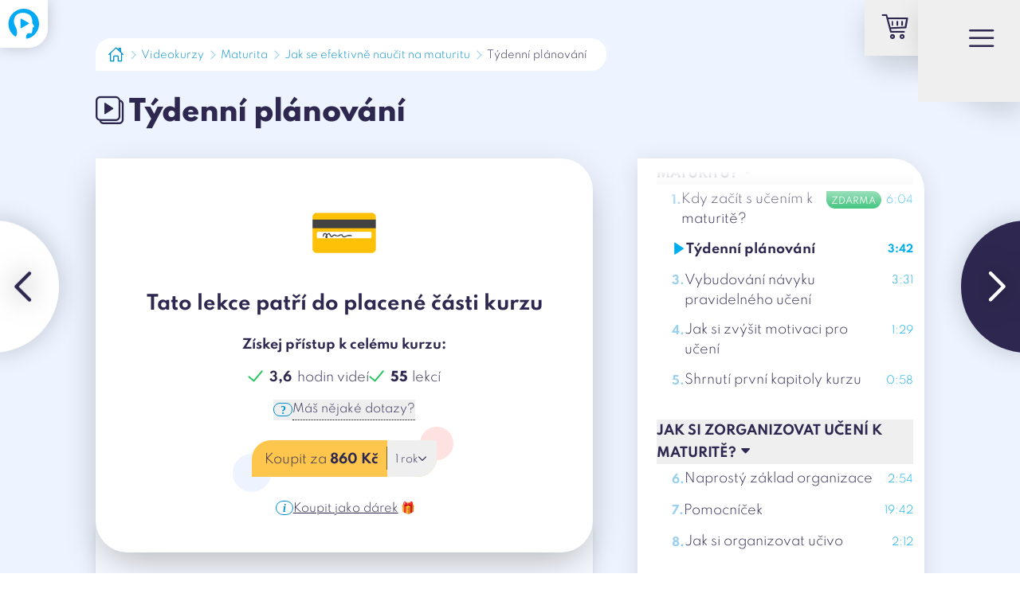

--- FILE ---
content_type: text/html;charset=utf-8
request_url: https://learntube.cz/videokurz/jak-se-efektivne-naucit-na-maturitu/5523
body_size: 33962
content:
<!DOCTYPE html><html  lang="cs"><head><meta charset="utf-8">
<meta name="viewport" content="width=device-width, initial-scale=1">
<title>Týdenní plánování - LearnTube.cz</title>
<meta property="og:image" content="https://learntube.cz/__og-image__/image/videokurz/jak-se-efektivne-naucit-na-maturitu/5523/og.png">
<meta property="og:image:type" content="image/png">
<meta name="twitter:card" content="summary_large_image">
<meta name="twitter:image" content="https://learntube.cz/__og-image__/image/videokurz/jak-se-efektivne-naucit-na-maturitu/5523/og.png">
<meta name="twitter:image:src" content="https://learntube.cz/__og-image__/image/videokurz/jak-se-efektivne-naucit-na-maturitu/5523/og.png">
<meta property="og:image:width" content="1200">
<meta name="twitter:image:width" content="1200">
<meta property="og:image:height" content="630">
<meta name="twitter:image:height" content="630">
<meta property="og:image:alt" content="Týdenní plánování - LearnTube.cz">
<meta name="twitter:image:alt" content="Týdenní plánování - LearnTube.cz">
<meta name="apple-mobile-web-app-title" content="LearnTube">
<meta name="application-name" content="LearnTube">
<meta name="msapplication-TileColor" content="#ffffff">
<meta name="theme-color" content="#ffffff">
<link rel="stylesheet" type="text/css" href="/icons/font/lt-icons.css">
<link rel="apple-touch-icon" sizes="180x180" href="/apple-touch-icon.png?v=3">
<link rel="icon" type="image/png" sizes="32x32" href="/favicon-32x32.png?v=3">
<link rel="icon" type="image/png" sizes="16x16" href="/favicon-16x16.png?v=3">
<link rel="manifest" href="/site.webmanifest?v=3">
<link rel="mask-icon" href="/safari-pinned-tab.svg?v=3" color="#00aeef">
<link rel="shortcut icon" href="/favicon.ico?v=3">
<script>
				window.dataLayer = window.dataLayer || [];

				function gtag() { dataLayer.push(arguments); }
		
				const consents = JSON.parse(window.localStorage.getItem('LT_cookiesConsents'));
				gtag('consent', 'default', {
					'analytics_storage': consents && consents.analytic ? 'granted' : 'denied',
					'ad_storage': consents && consents.marketing ? 'granted' : 'denied',
					'ad_user_data': consents && consents.marketing ? 'granted' : 'denied',
					'ad_personalization': consents && consents.marketing ? 'granted' : 'denied'
				});
		
				(function (w, d, s, l, i) {
					w[l] = w[l] || [];
					w[l].push({
						'gtm.start': new Date().getTime(), event: 'gtm.js'
					});
					var f = d.getElementsByTagName(s)[0],
						j = d.createElement(s),
						dl = l != 'dataLayer' ? '&l=' + l : '';
					j.async = true;
					j.src = 'https://www.googletagmanager.com/gtm.js?id=' + i + dl;
					f.parentNode.insertBefore(j, f);
				})(window, document, 'script', 'dataLayer', 'GTM-TZJDWD7');
			</script>
<script src="https://www.google.com/recaptcha/api.js?render=6LfmAuMbAAAAAKcfHlvd5djFhNTxlfViO0NQop8D" async></script>
<meta name="description" content="Jak na Týdenní plánování v kurzu Jak se efektivně naučit na maturitu - lektor: Jan Kohut">
<meta property="og:title" content="Týdenní plánování - LearnTube.cz">
<meta property="og:description" content="Jak na Týdenní plánování v kurzu Jak se efektivně naučit na maturitu - lektor: Jan Kohut">
<meta property="og:type" content="website">
<style>*,:after,:before{border:0 solid #e5e5e5;box-sizing:border-box}:after,:before{--tw-content:""}:host,html{line-height:1.5;-webkit-text-size-adjust:100%;font-family:Spartan,ui-sans-serif,system-ui,-apple-system,BlinkMacSystemFont,Segoe UI,Helvetica Neue,Arial,Noto Sans,sans-serif,Apple Color Emoji,Segoe UI Emoji,Segoe UI Symbol,Noto Color Emoji;font-feature-settings:normal;font-variation-settings:normal;tab-size:4;-webkit-tap-highlight-color:transparent}body{line-height:inherit;margin:0}hr{border-top-width:1px;color:inherit;height:0}abbr:where([title]){-webkit-text-decoration:underline dotted;text-decoration:underline dotted}h1,h2,h3,h4,h5,h6{font-size:inherit;font-weight:inherit}a{color:inherit;text-decoration:inherit}b,strong{font-weight:bolder}code,kbd,pre,samp{font-family:ui-monospace,SFMono-Regular,Menlo,Monaco,Consolas,Liberation Mono,Courier New,monospace;font-feature-settings:normal;font-size:1em;font-variation-settings:normal}small{font-size:80%}sub,sup{font-size:75%;line-height:0;position:relative;vertical-align:initial}sub{bottom:-.25em}sup{top:-.5em}table{border-collapse:collapse;border-color:inherit;text-indent:0}button,input,optgroup,select,textarea{color:inherit;font-family:inherit;font-feature-settings:inherit;font-size:100%;font-variation-settings:inherit;font-weight:inherit;letter-spacing:inherit;line-height:inherit;margin:0;padding:0}button,select{text-transform:none}button,input:where([type=button]),input:where([type=reset]),input:where([type=submit]){-webkit-appearance:button;background-color:initial;background-image:none}:-moz-focusring{outline:auto}:-moz-ui-invalid{box-shadow:none}progress{vertical-align:initial}::-webkit-inner-spin-button,::-webkit-outer-spin-button{height:auto}[type=search]{-webkit-appearance:textfield;outline-offset:-2px}::-webkit-search-decoration{-webkit-appearance:none}::-webkit-file-upload-button{-webkit-appearance:button;font:inherit}summary{display:list-item}blockquote,dd,dl,figure,h1,h2,h3,h4,h5,h6,hr,p,pre{margin:0}fieldset{margin:0}fieldset,legend{padding:0}menu,ol,ul{list-style:none;margin:0;padding:0}dialog{padding:0}textarea{resize:vertical}input::placeholder,textarea::placeholder{color:#a3a3a3;opacity:1}[role=button],button{cursor:pointer}:disabled{cursor:default}audio,canvas,embed,iframe,img,object,svg,video{display:block;vertical-align:middle}img,video{height:auto;max-width:100%}[hidden]{display:none}*,::backdrop,:after,:before{--tw-border-spacing-x:0;--tw-border-spacing-y:0;--tw-translate-x:0;--tw-translate-y:0;--tw-rotate:0;--tw-skew-x:0;--tw-skew-y:0;--tw-scale-x:1;--tw-scale-y:1;--tw-pan-x: ;--tw-pan-y: ;--tw-pinch-zoom: ;--tw-scroll-snap-strictness:proximity;--tw-gradient-from-position: ;--tw-gradient-via-position: ;--tw-gradient-to-position: ;--tw-ordinal: ;--tw-slashed-zero: ;--tw-numeric-figure: ;--tw-numeric-spacing: ;--tw-numeric-fraction: ;--tw-ring-inset: ;--tw-ring-offset-width:0px;--tw-ring-offset-color:#fff;--tw-ring-color:#3b82f680;--tw-ring-offset-shadow:0 0 #0000;--tw-ring-shadow:0 0 #0000;--tw-shadow:0 0 #0000;--tw-shadow-colored:0 0 #0000;--tw-blur: ;--tw-brightness: ;--tw-contrast: ;--tw-grayscale: ;--tw-hue-rotate: ;--tw-invert: ;--tw-saturate: ;--tw-sepia: ;--tw-drop-shadow: ;--tw-backdrop-blur: ;--tw-backdrop-brightness: ;--tw-backdrop-contrast: ;--tw-backdrop-grayscale: ;--tw-backdrop-hue-rotate: ;--tw-backdrop-invert: ;--tw-backdrop-opacity: ;--tw-backdrop-saturate: ;--tw-backdrop-sepia: ;--tw-contain-size: ;--tw-contain-layout: ;--tw-contain-paint: ;--tw-contain-style: }.container{margin-left:auto;margin-right:auto;padding-left:.7rem;padding-right:.7rem;width:100%}@media (min-width:370px){.container{max-width:370px}}@media (min-width:576px){.container{max-width:576px;padding-left:2rem;padding-right:2rem}}@media (min-width:768px){.container{max-width:768px}}@media (min-width:992px){.container{max-width:992px;padding-left:4rem;padding-right:4rem}}@media (min-width:1200px){.container{max-width:1200px;padding-left:5rem;padding-right:5rem}}@media (min-width:1536px){.container{max-width:1536px;padding-left:6rem;padding-right:6rem}}.pointer-events-none{pointer-events:none!important}.pointer-events-auto{pointer-events:auto!important}.visible{visibility:visible!important}.collapse{visibility:collapse!important}.fixed{position:fixed!important}.absolute{position:absolute!important}.relative{position:relative!important}.sticky{position:sticky!important}.inset-y-1{bottom:.1rem!important;top:.1rem!important}.-bottom-110{bottom:-11rem!important}.-bottom-120{bottom:-12rem!important}.-bottom-20{bottom:-2rem!important}.-bottom-35{bottom:-3.5rem!important}.-left-10{left:-1rem!important}.-left-15{left:-1.5rem!important}.-left-1em{left:-.1em!important}.-left-3{left:-.3rem!important}.-left-30{left:-3rem!important}.-left-4{left:-.4rem!important}.-left-5{left:-.5rem!important}.-right-10{right:-1rem!important}.-right-15{right:-1.5rem!important}.-right-80{right:-8rem!important}.-top-10{top:-1rem!important}.-top-11em{top:-1.1em!important}.-top-20{top:-2rem!important}.-top-25{top:-2.5rem!important}.-top-3{top:-.3rem!important}.-top-45{top:-4.5rem!important}.-top-60{top:-6rem!important}.bottom-0{bottom:0!important}.bottom-3em{bottom:.3em!important}.bottom-7{bottom:.7rem!important}.bottom-8{bottom:.8rem!important}.left-0{left:0!important}.left-1\/2{left:50%!important}.left-13{left:1.3rem!important}.left-3{left:.3rem!important}.left-30{left:3rem!important}.left-3em{left:.3em!important}.left-8{left:.8rem!important}.right-0{right:0!important}.right-1{right:.1rem!important}.right-10{right:1rem!important}.right-3em{right:.3em!important}.right-8{right:.8rem!important}.top-0{top:0!important}.top-1\/2{top:50%!important}.top-10{top:1rem!important}.top-150{top:15rem!important}.top-2{top:.2rem!important}.top-20{top:2rem!important}.top-30{top:3rem!important}.top-35{top:3.5rem!important}.top-3em{top:.3em!important}.top-50{top:5rem!important}.top-55{top:5.5rem!important}.top-5em{top:.5em!important}.top-6{top:.6rem!important}.top-60{top:6rem!important}.top-7{top:.7rem!important}.top-7em{top:.7em!important}.-z-1{z-index:-1!important}.z-0{z-index:0!important}.z-10{z-index:10!important}.z-20{z-index:20!important}.z-40{z-index:40!important}.z-50{z-index:50!important}.m-0{margin:0!important}.m-5{margin:.5rem!important}.-mx-10{margin-left:-1rem!important;margin-right:-1rem!important}.-mx-12{margin-left:-1.2rem!important;margin-right:-1.2rem!important}.-mx-5{margin-left:-.5rem!important;margin-right:-.5rem!important}.-my-5{margin-bottom:-.5rem!important;margin-top:-.5rem!important}.mx-10{margin-left:1rem!important;margin-right:1rem!important}.mx-15{margin-left:1.5rem!important;margin-right:1.5rem!important}.mx-4{margin-left:.4rem!important;margin-right:.4rem!important}.mx-5{margin-left:.5rem!important;margin-right:.5rem!important}.mx-7{margin-left:.7rem!important;margin-right:.7rem!important}.mx-auto{margin-left:auto!important;margin-right:auto!important}.my-1{margin-bottom:.1rem!important;margin-top:.1rem!important}.my-10{margin-bottom:1rem!important;margin-top:1rem!important}.my-20{margin-bottom:2rem!important;margin-top:2rem!important}.my-30{margin-bottom:3rem!important;margin-top:3rem!important}.my-5{margin-bottom:.5rem!important;margin-top:.5rem!important}.my-50{margin-bottom:5rem!important;margin-top:5rem!important}.-mb-1{margin-bottom:-.1rem!important}.-mb-2{margin-bottom:-.2rem!important}.-mb-3{margin-bottom:-.3rem!important}.-mb-300{margin-bottom:-30rem!important}.-mb-5{margin-bottom:-.5rem!important}.-mb-60{margin-bottom:-6rem!important}.-mb-70{margin-bottom:-7rem!important}.-mb-\[0\.55em\]{margin-bottom:-.55em!important}.-ml-1{margin-left:-.1rem!important}.-ml-10{margin-left:-1rem!important}.-ml-2{margin-left:-.2rem!important}.-ml-25{margin-left:-2.5rem!important}.-ml-3{margin-left:-.3rem!important}.-ml-5{margin-left:-.5rem!important}.-mr-1{margin-right:-.1rem!important}.-mr-100{margin-right:-10rem!important}.-mt-1{margin-top:-.1rem!important}.-mt-10{margin-top:-1rem!important}.-mt-15{margin-top:-1.5rem!important}.-mt-2{margin-top:-.2rem!important}.-mt-20{margin-top:-2rem!important}.-mt-25{margin-top:-2.5rem!important}.-mt-3{margin-top:-.3rem!important}.-mt-30{margin-top:-3rem!important}.-mt-4{margin-top:-.4rem!important}.-mt-40{margin-top:-4rem!important}.-mt-5{margin-top:-.5rem!important}.-mt-50{margin-top:-5rem!important}.-mt-80{margin-top:-8rem!important}.-mt-90{margin-top:-9rem!important}.mb-0{margin-bottom:0!important}.mb-1{margin-bottom:.1rem!important}.mb-10{margin-bottom:1rem!important}.mb-100{margin-bottom:10rem!important}.mb-120{margin-bottom:12rem!important}.mb-15{margin-bottom:1.5rem!important}.mb-2{margin-bottom:.2rem!important}.mb-20{margin-bottom:2rem!important}.mb-25{margin-bottom:2.5rem!important}.mb-3{margin-bottom:.3rem!important}.mb-30{margin-bottom:3rem!important}.mb-4{margin-bottom:.4rem!important}.mb-5{margin-bottom:.5rem!important}.mb-50{margin-bottom:5rem!important}.mb-7{margin-bottom:.7rem!important}.ml-1{margin-left:.1rem!important}.ml-10{margin-left:1rem!important}.ml-12em{margin-left:1.2em!important}.ml-16{margin-left:1.6rem!important}.ml-2{margin-left:.2rem!important}.ml-20{margin-left:2rem!important}.ml-23{margin-left:2.3rem!important}.ml-3{margin-left:.3rem!important}.ml-30{margin-left:3rem!important}.ml-4{margin-left:.4rem!important}.ml-5{margin-left:.5rem!important}.ml-50{margin-left:5rem!important}.ml-5em{margin-left:.5em!important}.mr-10{margin-right:1rem!important}.mr-2{margin-right:.2rem!important}.mr-3{margin-right:.3rem!important}.mr-4{margin-right:.4rem!important}.mr-5{margin-right:.5rem!important}.mr-6{margin-right:.6rem!important}.mr-7{margin-right:.7rem!important}.mt-1{margin-top:.1rem!important}.mt-10{margin-top:1rem!important}.mt-100{margin-top:10rem!important}.mt-12{margin-top:1.2rem!important}.mt-14{margin-top:1.4rem!important}.mt-15{margin-top:1.5rem!important}.mt-2{margin-top:.2rem!important}.mt-20{margin-top:2rem!important}.mt-25{margin-top:2.5rem!important}.mt-2em{margin-top:.2em!important}.mt-3{margin-top:.3rem!important}.mt-30{margin-top:3rem!important}.mt-4{margin-top:.4rem!important}.mt-40{margin-top:4rem!important}.mt-45{margin-top:4.5rem!important}.mt-5{margin-top:.5rem!important}.mt-50{margin-top:5rem!important}.mt-6{margin-top:.6rem!important}.mt-70{margin-top:7rem!important}.mt-8{margin-top:.8rem!important}.block{display:block!important}.inline-block{display:inline-block!important}.inline{display:inline!important}.flex{display:flex!important}.inline-flex{display:inline-flex!important}.table{display:table!important}.grid{display:grid!important}.contents{display:contents!important}.hidden{display:none!important}.aspect-\[1\.49\]{aspect-ratio:1.49!important}.aspect-square{aspect-ratio:1/1!important}.h-1{height:.1rem!important}.h-1\.5em{height:1.5em!important}.h-1\.8em{height:1.8em!important}.h-100{height:10rem!important}.h-120{height:12rem!important}.h-13{height:1.3rem!important}.h-15{height:1.5rem!important}.h-150{height:15rem!important}.h-20{height:2rem!important}.h-200{height:20rem!important}.h-25{height:2.5rem!important}.h-30{height:3rem!important}.h-32{height:3.2rem!important}.h-40{height:4rem!important}.h-45{height:4.5rem!important}.h-55{height:5.5rem!important}.h-60{height:6rem!important}.h-\[50\%\]{height:50%!important}.h-\[50px\]{height:50px!important}.h-full{height:100%!important}.h-screen{height:100vh!important}.max-h-full{max-height:100%!important}.min-h-lvh{min-height:100lvh!important}.w-1{width:.1rem!important}.w-1\/2{width:50%!important}.w-1\/4{width:25%!important}.w-10\/12{width:83.333333%!important}.w-100{width:10rem!important}.w-120{width:12rem!important}.w-13{width:1.3rem!important}.w-15{width:1.5rem!important}.w-150{width:15rem!important}.w-170{width:17rem!important}.w-2\/3{width:66.666667%!important}.w-2\/5{width:40%!important}.w-200{width:20rem!important}.w-25{width:2.5rem!important}.w-250{width:25rem!important}.w-30{width:3rem!important}.w-300{width:30rem!important}.w-32{width:3.2rem!important}.w-4\/5{width:80%!important}.w-40{width:4rem!important}.w-45{width:4.5rem!important}.w-50{width:5rem!important}.w-50\%{width:50%!important}.w-500{width:50rem!important}.w-55{width:5.5rem!important}.w-60{width:6rem!important}.w-70{width:7rem!important}.w-70\%{width:70%!important}.w-80{width:8rem!important}.w-80\%{width:80%!important}.w-\[50px\]{width:50px!important}.w-full{width:100%!important}.w-max{width:max-content!important}.w-screen{width:100vw!important}.max-w-2xl{max-width:42rem!important}.max-w-4xl{max-width:56rem!important}.max-w-7xl{max-width:80rem!important}.max-w-full{max-width:100%!important}.max-w-lg{max-width:32rem!important}.max-w-md{max-width:28rem!important}.max-w-screen-2xl{max-width:1536px!important}.max-w-screen-md{max-width:768px!important}.max-w-sm{max-width:24rem!important}.max-w-xl{max-width:36rem!important}.flex-shrink{flex-shrink:1!important}.flex-shrink-0{flex-shrink:0!important}.flex-grow{flex-grow:1!important}.-translate-x-1{--tw-translate-x:-0.1rem!important}.-translate-x-1,.-translate-x-1\/2{transform:translate(var(--tw-translate-x),var(--tw-translate-y)) rotate(var(--tw-rotate)) skewX(var(--tw-skew-x)) skewY(var(--tw-skew-y)) scaleX(var(--tw-scale-x)) scaleY(var(--tw-scale-y))!important}.-translate-x-1\/2{--tw-translate-x:-50%!important}.-translate-x-5{--tw-translate-x:-0.5rem!important}.-translate-x-5,.-translate-x-\[0\.4\%\]{transform:translate(var(--tw-translate-x),var(--tw-translate-y)) rotate(var(--tw-rotate)) skewX(var(--tw-skew-x)) skewY(var(--tw-skew-y)) scaleX(var(--tw-scale-x)) scaleY(var(--tw-scale-y))!important}.-translate-x-\[0\.4\%\]{--tw-translate-x:-0.4%!important}.-translate-y-1{--tw-translate-y:-0.1rem!important}.-translate-y-1,.-translate-y-1\/2{transform:translate(var(--tw-translate-x),var(--tw-translate-y)) rotate(var(--tw-rotate)) skewX(var(--tw-skew-x)) skewY(var(--tw-skew-y)) scaleX(var(--tw-scale-x)) scaleY(var(--tw-scale-y))!important}.-translate-y-1\/2{--tw-translate-y:-50%!important}.-translate-y-1\/3{--tw-translate-y:-33.333333%!important}.-translate-y-1\/3,.-translate-y-1em{transform:translate(var(--tw-translate-x),var(--tw-translate-y)) rotate(var(--tw-rotate)) skewX(var(--tw-skew-x)) skewY(var(--tw-skew-y)) scaleX(var(--tw-scale-x)) scaleY(var(--tw-scale-y))!important}.-translate-y-1em{--tw-translate-y:-0.1em!important}.-translate-y-2{--tw-translate-y:-0.2rem!important}.-translate-y-2,.-translate-y-3{transform:translate(var(--tw-translate-x),var(--tw-translate-y)) rotate(var(--tw-rotate)) skewX(var(--tw-skew-x)) skewY(var(--tw-skew-y)) scaleX(var(--tw-scale-x)) scaleY(var(--tw-scale-y))!important}.-translate-y-3{--tw-translate-y:-0.3rem!important}.-translate-y-5{--tw-translate-y:-0.5rem!important}.-translate-y-5,.-translate-y-7{transform:translate(var(--tw-translate-x),var(--tw-translate-y)) rotate(var(--tw-rotate)) skewX(var(--tw-skew-x)) skewY(var(--tw-skew-y)) scaleX(var(--tw-scale-x)) scaleY(var(--tw-scale-y))!important}.-translate-y-7{--tw-translate-y:-0.7rem!important}.-translate-y-full{--tw-translate-y:-100%!important}.-translate-y-full,.translate-x-0{transform:translate(var(--tw-translate-x),var(--tw-translate-y)) rotate(var(--tw-rotate)) skewX(var(--tw-skew-x)) skewY(var(--tw-skew-y)) scaleX(var(--tw-scale-x)) scaleY(var(--tw-scale-y))!important}.translate-x-0{--tw-translate-x:0rem!important}.translate-x-1{--tw-translate-x:0.1rem!important}.translate-x-1,.translate-x-5{transform:translate(var(--tw-translate-x),var(--tw-translate-y)) rotate(var(--tw-rotate)) skewX(var(--tw-skew-x)) skewY(var(--tw-skew-y)) scaleX(var(--tw-scale-x)) scaleY(var(--tw-scale-y))!important}.translate-x-5{--tw-translate-x:0.5rem!important}.translate-x-7{--tw-translate-x:0.7rem!important}.translate-x-7,.translate-x-\[0\.06em\]{transform:translate(var(--tw-translate-x),var(--tw-translate-y)) rotate(var(--tw-rotate)) skewX(var(--tw-skew-x)) skewY(var(--tw-skew-y)) scaleX(var(--tw-scale-x)) scaleY(var(--tw-scale-y))!important}.translate-x-\[0\.06em\]{--tw-translate-x:0.06em!important}.translate-x-full{--tw-translate-x:100%!important}.translate-x-full,.translate-y-0{transform:translate(var(--tw-translate-x),var(--tw-translate-y)) rotate(var(--tw-rotate)) skewX(var(--tw-skew-x)) skewY(var(--tw-skew-y)) scaleX(var(--tw-scale-x)) scaleY(var(--tw-scale-y))!important}.translate-y-0{--tw-translate-y:0rem!important}.translate-y-1{--tw-translate-y:0.1rem!important}.translate-y-1,.translate-y-1\/2{transform:translate(var(--tw-translate-x),var(--tw-translate-y)) rotate(var(--tw-rotate)) skewX(var(--tw-skew-x)) skewY(var(--tw-skew-y)) scaleX(var(--tw-scale-x)) scaleY(var(--tw-scale-y))!important}.translate-y-1\/2{--tw-translate-y:50%!important}.translate-y-1em{--tw-translate-y:0.1em!important}.translate-y-1em,.translate-y-2{transform:translate(var(--tw-translate-x),var(--tw-translate-y)) rotate(var(--tw-rotate)) skewX(var(--tw-skew-x)) skewY(var(--tw-skew-y)) scaleX(var(--tw-scale-x)) scaleY(var(--tw-scale-y))!important}.translate-y-2{--tw-translate-y:0.2rem!important}.translate-y-3{--tw-translate-y:0.3rem!important}.translate-y-3,.translate-y-4{transform:translate(var(--tw-translate-x),var(--tw-translate-y)) rotate(var(--tw-rotate)) skewX(var(--tw-skew-x)) skewY(var(--tw-skew-y)) scaleX(var(--tw-scale-x)) scaleY(var(--tw-scale-y))!important}.translate-y-4{--tw-translate-y:0.4rem!important}.translate-y-\[10\.5\%\]{--tw-translate-y:10.5%!important}.translate-y-\[10\.5\%\],.translate-y-full{transform:translate(var(--tw-translate-x),var(--tw-translate-y)) rotate(var(--tw-rotate)) skewX(var(--tw-skew-x)) skewY(var(--tw-skew-y)) scaleX(var(--tw-scale-x)) scaleY(var(--tw-scale-y))!important}.translate-y-full{--tw-translate-y:100%!important}.-rotate-13{--tw-rotate:-13deg!important}.-rotate-13,.-rotate-17{transform:translate(var(--tw-translate-x),var(--tw-translate-y)) rotate(var(--tw-rotate)) skewX(var(--tw-skew-x)) skewY(var(--tw-skew-y)) scaleX(var(--tw-scale-x)) scaleY(var(--tw-scale-y))!important}.-rotate-17{--tw-rotate:-17deg!important}.-rotate-7{--tw-rotate:-7deg!important}.-rotate-7,.-rotate-90{transform:translate(var(--tw-translate-x),var(--tw-translate-y)) rotate(var(--tw-rotate)) skewX(var(--tw-skew-x)) skewY(var(--tw-skew-y)) scaleX(var(--tw-scale-x)) scaleY(var(--tw-scale-y))!important}.-rotate-90{--tw-rotate:-90deg!important}.rotate-0{--tw-rotate:0deg!important}.rotate-0,.rotate-180{transform:translate(var(--tw-translate-x),var(--tw-translate-y)) rotate(var(--tw-rotate)) skewX(var(--tw-skew-x)) skewY(var(--tw-skew-y)) scaleX(var(--tw-scale-x)) scaleY(var(--tw-scale-y))!important}.rotate-180{--tw-rotate:180deg!important}.rotate-45{--tw-rotate:45deg!important}.rotate-45,.rotate-90{transform:translate(var(--tw-translate-x),var(--tw-translate-y)) rotate(var(--tw-rotate)) skewX(var(--tw-skew-x)) skewY(var(--tw-skew-y)) scaleX(var(--tw-scale-x)) scaleY(var(--tw-scale-y))!important}.rotate-90{--tw-rotate:90deg!important}.scale-0{--tw-scale-x:0!important;--tw-scale-y:0!important}.scale-0,.scale-100{transform:translate(var(--tw-translate-x),var(--tw-translate-y)) rotate(var(--tw-rotate)) skewX(var(--tw-skew-x)) skewY(var(--tw-skew-y)) scaleX(var(--tw-scale-x)) scaleY(var(--tw-scale-y))!important}.scale-100{--tw-scale-x:1!important;--tw-scale-y:1!important}.scale-110{--tw-scale-x:1.1!important;--tw-scale-y:1.1!important}.scale-110,.scale-125{transform:translate(var(--tw-translate-x),var(--tw-translate-y)) rotate(var(--tw-rotate)) skewX(var(--tw-skew-x)) skewY(var(--tw-skew-y)) scaleX(var(--tw-scale-x)) scaleY(var(--tw-scale-y))!important}.scale-125{--tw-scale-x:1.25!important;--tw-scale-y:1.25!important}.scale-50{--tw-scale-x:.5!important;--tw-scale-y:.5!important}.scale-50,.scale-\[1\.5\]{transform:translate(var(--tw-translate-x),var(--tw-translate-y)) rotate(var(--tw-rotate)) skewX(var(--tw-skew-x)) skewY(var(--tw-skew-y)) scaleX(var(--tw-scale-x)) scaleY(var(--tw-scale-y))!important}.scale-\[1\.5\]{--tw-scale-x:1.5!important;--tw-scale-y:1.5!important}.transform{transform:translate(var(--tw-translate-x),var(--tw-translate-y)) rotate(var(--tw-rotate)) skewX(var(--tw-skew-x)) skewY(var(--tw-skew-y)) scaleX(var(--tw-scale-x)) scaleY(var(--tw-scale-y))!important}.cursor-auto{cursor:auto!important}.cursor-help{cursor:help!important}.cursor-not-allowed{cursor:not-allowed!important}.cursor-pointer{cursor:pointer!important}.resize{resize:both!important}.list-disc{list-style-type:disc!important}.flex-row{flex-direction:row!important}.flex-row-reverse{flex-direction:row-reverse!important}.flex-col{flex-direction:column!important}.flex-col-reverse{flex-direction:column-reverse!important}.flex-wrap{flex-wrap:wrap!important}.flex-nowrap{flex-wrap:nowrap!important}.items-start{align-items:flex-start!important}.items-end{align-items:flex-end!important}.items-center{align-items:center!important}.items-stretch{align-items:stretch!important}.justify-end{justify-content:flex-end!important}.justify-center{justify-content:center!important}.justify-between{justify-content:space-between!important}.justify-around{justify-content:space-around!important}.justify-evenly{justify-content:space-evenly!important}.justify-stretch{justify-content:stretch!important}.gap-1{gap:.1rem!important}.gap-10{gap:1rem!important}.gap-15{gap:1.5rem!important}.gap-2{gap:.2rem!important}.gap-20{gap:2rem!important}.gap-25{gap:2.5rem!important}.gap-3{gap:.3rem!important}.gap-30{gap:3rem!important}.gap-4{gap:.4rem!important}.gap-40{gap:4rem!important}.gap-5{gap:.5rem!important}.gap-5em{gap:.5em!important}.gap-6{gap:.6rem!important}.gap-7{gap:.7rem!important}.gap-8{gap:.8rem!important}.gap-x-10{column-gap:1rem!important}.gap-x-10em{column-gap:1em!important}.gap-x-20{column-gap:2rem!important}.gap-x-30{column-gap:3rem!important}.gap-x-40{column-gap:4rem!important}.gap-x-5{column-gap:.5rem!important}.gap-y-1{row-gap:.1rem!important}.gap-y-10{row-gap:1rem!important}.gap-y-2{row-gap:.2rem!important}.gap-y-20{row-gap:2rem!important}.gap-y-30{row-gap:3rem!important}.gap-y-5{row-gap:.5rem!important}.gap-y-50{row-gap:5rem!important}.gap-y-5em{row-gap:.5em!important}.self-start{align-self:flex-start!important}.self-end{align-self:flex-end!important}.self-center{align-self:center!important}.self-stretch{align-self:stretch!important}.overflow-hidden{overflow:hidden!important}.overflow-x-auto{overflow-x:auto!important}.overflow-y-auto{overflow-y:auto!important}.overflow-x-scroll{overflow-x:scroll!important}.overflow-y-scroll{overflow-y:scroll!important}.truncate{overflow:hidden!important;white-space:nowrap!important}.overflow-ellipsis,.truncate{text-overflow:ellipsis!important}.whitespace-nowrap{white-space:nowrap!important}.text-nowrap{text-wrap:nowrap!important}.text-balance{text-wrap:balance!important}.break-words{overflow-wrap:break-word!important}.break-all{word-break:break-all!important}.rounded-0{border-radius:0!important}.rounded-10{border-radius:1rem!important}.rounded-12{border-radius:1.2rem!important}.rounded-15{border-radius:1.5rem!important}.rounded-18{border-radius:1.8rem!important}.rounded-20{border-radius:2rem!important}.rounded-25{border-radius:2.5rem!important}.rounded-30{border-radius:3rem!important}.rounded-4{border-radius:.4rem!important}.rounded-5{border-radius:.5rem!important}.rounded-50{border-radius:5rem!important}.rounded-7{border-radius:.7rem!important}.rounded-full{border-radius:9999px!important}.rounded-b-10{border-bottom-left-radius:1rem!important;border-bottom-right-radius:1rem!important}.rounded-b-20{border-bottom-left-radius:2rem!important;border-bottom-right-radius:2rem!important}.rounded-b-25{border-bottom-left-radius:2.5rem!important;border-bottom-right-radius:2.5rem!important}.rounded-l-5{border-bottom-left-radius:.5rem!important;border-top-left-radius:.5rem!important}.rounded-l-full{border-bottom-left-radius:9999px!important;border-top-left-radius:9999px!important}.rounded-r-5{border-bottom-right-radius:.5rem!important;border-top-right-radius:.5rem!important}.rounded-t-10{border-top-left-radius:1rem!important;border-top-right-radius:1rem!important}.rounded-t-30{border-top-left-radius:3rem!important;border-top-right-radius:3rem!important}.rounded-bl-0{border-bottom-left-radius:0!important}.rounded-bl-20{border-bottom-left-radius:2rem!important}.rounded-bl-50{border-bottom-left-radius:5rem!important}.rounded-bl-full{border-bottom-left-radius:9999px!important}.rounded-br-0{border-bottom-right-radius:0!important}.rounded-br-15{border-bottom-right-radius:1.5rem!important}.rounded-br-20{border-bottom-right-radius:2rem!important}.rounded-br-25{border-bottom-right-radius:2.5rem!important}.rounded-br-full{border-bottom-right-radius:9999px!important}.rounded-tl-0{border-top-left-radius:0!important}.rounded-tl-15{border-top-left-radius:1.5rem!important}.rounded-tl-20{border-top-left-radius:2rem!important}.rounded-tl-50{border-top-left-radius:5rem!important}.rounded-tl-full{border-top-left-radius:9999px!important}.rounded-tr-0{border-top-right-radius:0!important}.rounded-tr-20{border-top-right-radius:2rem!important}.rounded-tr-50{border-top-right-radius:5rem!important}.rounded-tr-full{border-top-right-radius:9999px!important}.border-0{border-width:0!important}.border-1{border-width:1px!important}.border-10{border-width:10px!important}.border-2{border-width:2px!important}.border-3{border-width:3px!important}.border-4{border-width:4px!important}.border-b-1{border-bottom-width:1px!important}.border-l-1{border-left-width:1px!important}.border-l-2{border-left-width:2px!important}.border-t-0{border-top-width:0!important}.border-t-1{border-top-width:1px!important}.border-t-10{border-top-width:10px!important}.border-t-3{border-top-width:3px!important}.border-t-4{border-top-width:4px!important}.border-t-7{border-top-width:7px!important}.border-dashed{border-style:dashed!important}.border-dotted{border-style:dotted!important}.border-azure-600{--tw-border-opacity:1!important;border-color:rgb(0 146 207/var(--tw-border-opacity))!important}.border-black{--tw-border-opacity:1!important;border-color:rgb(0 0 0/var(--tw-border-opacity))!important}.border-blue-200{--tw-border-opacity:1!important;border-color:rgb(214 230 255/var(--tw-border-opacity))!important}.border-gray-200{--tw-border-opacity:1!important;border-color:rgb(229 229 229/var(--tw-border-opacity))!important}.border-green-400{--tw-border-opacity:1!important;border-color:rgb(65 196 125/var(--tw-border-opacity))!important}.border-green-500{--tw-border-opacity:1!important;border-color:rgb(34 197 94/var(--tw-border-opacity))!important}.border-transparent{border-color:#0000!important}.border-violet-900{--tw-border-opacity:1!important;border-color:rgb(46 40 80/var(--tw-border-opacity))!important}.border-white{--tw-border-opacity:1!important;border-color:rgb(255 255 255/var(--tw-border-opacity))!important}.border-yellow-400{--tw-border-opacity:1!important;border-color:rgb(254 198 77/var(--tw-border-opacity))!important}.border-yellow-500{--tw-border-opacity:1!important;border-color:rgb(234 179 8/var(--tw-border-opacity))!important}.border-opacity-40{--tw-border-opacity:0.4!important}.border-opacity-50{--tw-border-opacity:0.5!important}.bg-\[\#ffffff90\]{background-color:#ffffff90!important}.bg-azure-200{--tw-bg-opacity:1!important;background-color:rgb(151 208 238/var(--tw-bg-opacity))!important}.bg-azure-400{--tw-bg-opacity:1!important;background-color:rgb(53 184 245/var(--tw-bg-opacity))!important}.bg-azure-500{--tw-bg-opacity:1!important;background-color:rgb(0 174 239/var(--tw-bg-opacity))!important}.bg-azure-600{background-color:rgb(0 146 207/var(--tw-bg-opacity))!important}.bg-azure-600,.bg-black{--tw-bg-opacity:1!important}.bg-black{background-color:rgb(0 0 0/var(--tw-bg-opacity))!important}.bg-blue-100{background-color:rgb(237 244 255/var(--tw-bg-opacity))!important}.bg-blue-100,.bg-blue-200{--tw-bg-opacity:1!important}.bg-blue-200{background-color:rgb(214 230 255/var(--tw-bg-opacity))!important}.bg-blue-50{background-color:rgb(239 246 255/var(--tw-bg-opacity))!important}.bg-blue-50,.bg-gray-100{--tw-bg-opacity:1!important}.bg-gray-100{background-color:rgb(245 245 245/var(--tw-bg-opacity))!important}.bg-gray-50{background-color:rgb(250 250 250/var(--tw-bg-opacity))!important}.bg-gray-50,.bg-gray-900{--tw-bg-opacity:1!important}.bg-gray-900{background-color:rgb(23 23 23/var(--tw-bg-opacity))!important}.bg-green-400{--tw-bg-opacity:1!important;background-color:rgb(65 196 125/var(--tw-bg-opacity))!important}.bg-green-50{--tw-bg-opacity:1!important;background-color:rgb(240 253 244/var(--tw-bg-opacity))!important}.bg-green-500{--tw-bg-opacity:1!important;background-color:rgb(34 197 94/var(--tw-bg-opacity))!important}.bg-green-600{--tw-bg-opacity:1!important;background-color:rgb(22 163 74/var(--tw-bg-opacity))!important}.bg-indigo-100{--tw-bg-opacity:1!important;background-color:rgb(224 231 255/var(--tw-bg-opacity))!important}.bg-orange-300{--tw-bg-opacity:1!important;background-color:rgb(253 186 116/var(--tw-bg-opacity))!important}.bg-orange-400{--tw-bg-opacity:1!important;background-color:rgb(251 146 60/var(--tw-bg-opacity))!important}.bg-red-200{background-color:rgb(254 202 202/var(--tw-bg-opacity))!important}.bg-red-200,.bg-red-300{--tw-bg-opacity:1!important}.bg-red-300{background-color:rgb(255 181 181/var(--tw-bg-opacity))!important}.bg-red-400{background-color:rgb(255 120 120/var(--tw-bg-opacity))!important}.bg-red-400,.bg-red-50{--tw-bg-opacity:1!important}.bg-red-50{background-color:rgb(254 242 242/var(--tw-bg-opacity))!important}.bg-red-500{background-color:rgb(239 68 68/var(--tw-bg-opacity))!important}.bg-red-500,.bg-red-600{--tw-bg-opacity:1!important}.bg-red-600{background-color:rgb(220 38 38/var(--tw-bg-opacity))!important}.bg-red-700{--tw-bg-opacity:1!important;background-color:rgb(200 0 0/var(--tw-bg-opacity))!important}.bg-transparent{background-color:initial!important}.bg-violet-400{--tw-bg-opacity:1!important;background-color:rgb(107 90 204/var(--tw-bg-opacity))!important}.bg-violet-600{--tw-bg-opacity:1!important;background-color:rgb(64 46 167/var(--tw-bg-opacity))!important}.bg-violet-700{--tw-bg-opacity:1!important;background-color:rgb(49 27 172/var(--tw-bg-opacity))!important}.bg-violet-900{background-color:rgb(46 40 80/var(--tw-bg-opacity))!important}.bg-violet-900,.bg-white{--tw-bg-opacity:1!important}.bg-white{background-color:rgb(255 255 255/var(--tw-bg-opacity))!important}.bg-yellow-300{--tw-bg-opacity:1!important;background-color:rgb(253 224 71/var(--tw-bg-opacity))!important}.bg-yellow-400{--tw-bg-opacity:1!important;background-color:rgb(254 198 77/var(--tw-bg-opacity))!important}.bg-yellow-50{--tw-bg-opacity:1!important;background-color:rgb(254 252 232/var(--tw-bg-opacity))!important}.bg-yellow-500{--tw-bg-opacity:1!important;background-color:rgb(234 179 8/var(--tw-bg-opacity))!important}.bg-opacity-10{--tw-bg-opacity:0.1!important}.bg-opacity-20{--tw-bg-opacity:0.2!important}.bg-opacity-30{--tw-bg-opacity:0.3!important}.bg-opacity-50{--tw-bg-opacity:0.5!important}.bg-opacity-85{--tw-bg-opacity:0.85!important}.bg-opacity-90{--tw-bg-opacity:0.9!important}.bg-opacity-95{--tw-bg-opacity:0.95!important}.bg-gradient-to-b{background-image:linear-gradient(to bottom,var(--tw-gradient-stops))!important}.bg-gradient-to-l{background-image:linear-gradient(to left,var(--tw-gradient-stops))!important}.bg-gradient-to-r{background-image:linear-gradient(to right,var(--tw-gradient-stops))!important}.bg-gradient-to-t{background-image:linear-gradient(to top,var(--tw-gradient-stops))!important}.from-black{--tw-gradient-from:#000 var(--tw-gradient-from-position)!important;--tw-gradient-to:#0000 var(--tw-gradient-to-position)!important;--tw-gradient-stops:var(--tw-gradient-from),var(--tw-gradient-to)!important}.from-blue-50{--tw-gradient-from:#eff6ff var(--tw-gradient-from-position)!important;--tw-gradient-to:#eff6ff00 var(--tw-gradient-to-position)!important;--tw-gradient-stops:var(--tw-gradient-from),var(--tw-gradient-to)!important}.from-transparent{--tw-gradient-from:#0000 var(--tw-gradient-from-position)!important;--tw-gradient-to:#0000 var(--tw-gradient-to-position)!important;--tw-gradient-stops:var(--tw-gradient-from),var(--tw-gradient-to)!important}.from-violet-900{--tw-gradient-from:#2e2850 var(--tw-gradient-from-position)!important;--tw-gradient-to:#2e285000 var(--tw-gradient-to-position)!important;--tw-gradient-stops:var(--tw-gradient-from),var(--tw-gradient-to)!important}.from-white{--tw-gradient-from:#fff var(--tw-gradient-from-position)!important;--tw-gradient-to:#fff0 var(--tw-gradient-to-position)!important;--tw-gradient-stops:var(--tw-gradient-from),var(--tw-gradient-to)!important}.from-20\%{--tw-gradient-from-position:20%!important}.to-azure-600{--tw-gradient-to:#0092cf var(--tw-gradient-to-position)!important}.to-black{--tw-gradient-to:#000 var(--tw-gradient-to-position)!important}.bg-cover{background-size:cover!important}.bg-center{background-position:50%!important}.object-contain{object-fit:contain!important}.object-cover{object-fit:cover!important}.p-0{padding:0!important}.p-10{padding:1rem!important}.p-12{padding:1.2rem!important}.p-14{padding:1.4rem!important}.p-15{padding:1.5rem!important}.p-16{padding:1.6rem!important}.p-2{padding:.2rem!important}.p-20{padding:2rem!important}.p-3{padding:.3rem!important}.p-30{padding:3rem!important}.p-4{padding:.4rem!important}.p-4em{padding:.4em!important}.p-5{padding:.5rem!important}.p-50{padding:5rem!important}.p-5em{padding:.5em!important}.p-6em{padding:.6em!important}.p-7{padding:.7rem!important}.p-9{padding:.9rem!important}.px-10{padding-left:1rem!important;padding-right:1rem!important}.px-12{padding-left:1.2rem!important;padding-right:1.2rem!important}.px-15{padding-left:1.5rem!important;padding-right:1.5rem!important}.px-15em{padding-left:1.5em!important;padding-right:1.5em!important}.px-17em{padding-left:1.7em!important;padding-right:1.7em!important}.px-20{padding-left:2rem!important;padding-right:2rem!important}.px-20em{padding-left:2em!important;padding-right:2em!important}.px-24{padding-left:2.4rem!important;padding-right:2.4rem!important}.px-25{padding-left:2.5rem!important;padding-right:2.5rem!important}.px-25em{padding-left:2.5em!important;padding-right:2.5em!important}.px-4{padding-left:.4rem!important;padding-right:.4rem!important}.px-5{padding-left:.5rem!important;padding-right:.5rem!important}.px-7{padding-left:.7rem!important;padding-right:.7rem!important}.px-8{padding-left:.8rem!important;padding-right:.8rem!important}.px-9{padding-left:.9rem!important;padding-right:.9rem!important}.py-10{padding-bottom:1rem!important;padding-top:1rem!important}.py-100{padding-bottom:10rem!important;padding-top:10rem!important}.py-15{padding-bottom:1.5rem!important;padding-top:1.5rem!important}.py-16{padding-bottom:1.6rem!important;padding-top:1.6rem!important}.py-17{padding-bottom:1.7rem!important;padding-top:1.7rem!important}.py-20{padding-bottom:2rem!important;padding-top:2rem!important}.py-25{padding-bottom:2.5rem!important;padding-top:2.5rem!important}.py-3{padding-bottom:.3rem!important;padding-top:.3rem!important}.py-30{padding-bottom:3rem!important;padding-top:3rem!important}.py-4{padding-bottom:.4rem!important;padding-top:.4rem!important}.py-5{padding-bottom:.5rem!important;padding-top:.5rem!important}.py-50{padding-bottom:5rem!important;padding-top:5rem!important}.py-7{padding-bottom:.7rem!important;padding-top:.7rem!important}.py-70{padding-bottom:7rem!important;padding-top:7rem!important}.py-8{padding-bottom:.8rem!important;padding-top:.8rem!important}.py-80{padding-bottom:8rem!important;padding-top:8rem!important}.pb-1{padding-bottom:.1rem!important}.pb-10{padding-bottom:1rem!important}.pb-100{padding-bottom:10rem!important}.pb-120{padding-bottom:12rem!important}.pb-130{padding-bottom:13rem!important}.pb-15{padding-bottom:1.5rem!important}.pb-2{padding-bottom:.2rem!important}.pb-20{padding-bottom:2rem!important}.pb-200{padding-bottom:20rem!important}.pb-250{padding-bottom:25rem!important}.pb-3{padding-bottom:.3rem!important}.pb-30{padding-bottom:3rem!important}.pb-4{padding-bottom:.4rem!important}.pb-40{padding-bottom:4rem!important}.pb-5{padding-bottom:.5rem!important}.pb-50{padding-bottom:5rem!important}.pb-6{padding-bottom:.6rem!important}.pb-60{padding-bottom:6rem!important}.pb-7{padding-bottom:.7rem!important}.pb-70{padding-bottom:7rem!important}.pb-7em{padding-bottom:.7em!important}.pb-8{padding-bottom:.8rem!important}.pb-80{padding-bottom:8rem!important}.pb-8em{padding-bottom:.8em!important}.pb-9{padding-bottom:.9rem!important}.pl-0{padding-left:0!important}.pl-1{padding-left:.1rem!important}.pl-10{padding-left:1rem!important}.pl-10em{padding-left:1em!important}.pl-12{padding-left:1.2rem!important}.pl-15{padding-left:1.5rem!important}.pl-16{padding-left:1.6rem!important}.pl-20{padding-left:2rem!important}.pl-6{padding-left:.6rem!important}.pl-8em{padding-left:.8em!important}.pr-1{padding-right:.1rem!important}.pr-10{padding-right:1rem!important}.pr-10em{padding-right:1em!important}.pr-13{padding-right:1.3rem!important}.pr-15{padding-right:1.5rem!important}.pr-2{padding-right:.2rem!important}.pr-20{padding-right:2rem!important}.pr-30{padding-right:3rem!important}.pr-4{padding-right:.4rem!important}.pr-5{padding-right:.5rem!important}.pr-6{padding-right:.6rem!important}.pr-7{padding-right:.7rem!important}.pr-8{padding-right:.8rem!important}.pt-0{padding-top:0!important}.pt-1{padding-top:.1rem!important}.pt-10{padding-top:1rem!important}.pt-10em{padding-top:1em!important}.pt-11em{padding-top:1.1em!important}.pt-12{padding-top:1.2rem!important}.pt-120{padding-top:12rem!important}.pt-13{padding-top:1.3rem!important}.pt-1em{padding-top:.1em!important}.pt-2{padding-top:.2rem!important}.pt-20{padding-top:2rem!important}.pt-25{padding-top:2.5rem!important}.pt-2em{padding-top:.2em!important}.pt-3{padding-top:.3rem!important}.pt-30{padding-top:3rem!important}.pt-33{padding-top:3.3rem!important}.pt-35{padding-top:3.5rem!important}.pt-4{padding-top:.4rem!important}.pt-40{padding-top:4rem!important}.pt-5{padding-top:.5rem!important}.pt-50{padding-top:5rem!important}.pt-60{padding-top:6rem!important}.pt-65{padding-top:6.5rem!important}.pt-7{padding-top:.7rem!important}.pt-70{padding-top:7rem!important}.pt-8{padding-top:.8rem!important}.pt-80{padding-top:8rem!important}.pt-8em{padding-top:.8em!important}.pt-9{padding-top:.9rem!important}.pt-90{padding-top:9rem!important}.pt-9em{padding-top:.9em!important}.text-left{text-align:left!important}.text-center{text-align:center!important}.text-right{text-align:right!important}.text-justify{text-align:justify!important}.align-top{vertical-align:top!important}.align-middle{vertical-align:middle!important}.align-text-top{vertical-align:text-top!important}.font-monospace{font-family:monospace!important}.font-sans-serif{font-family:Georgia,Times New Roman,ui-serif,Cambria,Times,serif!important}.text-10{font-size:1rem!important}.text-10em{font-size:1em!important}.text-11{font-size:1.1rem!important}.text-12{font-size:1.2rem!important}.text-120{font-size:12rem!important}.text-12em{font-size:1.2em!important}.text-13{font-size:1.3rem!important}.text-13em{font-size:1.3em!important}.text-14{font-size:1.4rem!important}.text-140{font-size:14rem!important}.text-14em{font-size:1.4em!important}.text-15{font-size:1.5rem!important}.text-15em{font-size:1.5em!important}.text-16{font-size:1.6rem!important}.text-16em{font-size:1.6em!important}.text-17{font-size:1.7rem!important}.text-18{font-size:1.8rem!important}.text-18em{font-size:1.8em!important}.text-1em{font-size:.1em!important}.text-20{font-size:2rem!important}.text-22{font-size:2.2rem!important}.text-24{font-size:2.4rem!important}.text-25{font-size:2.5rem!important}.text-27{font-size:2.7rem!important}.text-2em{font-size:.2em!important}.text-30{font-size:3rem!important}.text-35{font-size:3.5rem!important}.text-38{font-size:3.8rem!important}.text-3em{font-size:.3em!important}.text-40{font-size:4rem!important}.text-40em{font-size:4em!important}.text-45{font-size:4.5rem!important}.text-4em{font-size:.4em!important}.text-50{font-size:5rem!important}.text-5em{font-size:.5em!important}.text-6{font-size:.6rem!important}.text-60{font-size:6rem!important}.text-65{font-size:6.5rem!important}.text-6em{font-size:.6em!important}.text-7{font-size:.7rem!important}.text-70{font-size:7rem!important}.text-7em{font-size:.7em!important}.text-8{font-size:.8rem!important}.text-8em{font-size:.8em!important}.text-9{font-size:.9rem!important}.text-9em{font-size:.9em!important}.font-300{font-weight:300!important}.font-400{font-weight:400!important}.font-500{font-weight:500!important}.font-600{font-weight:600!important}.font-700{font-weight:700!important}.font-800{font-weight:800!important}.font-900{font-weight:900!important}.uppercase{text-transform:uppercase!important}.italic{font-style:italic!important}.leading-0{line-height:0em!important}.leading-1{line-height:.1em!important}.leading-10{line-height:1em!important}.leading-11{line-height:1.1em!important}.leading-12{line-height:1.2em!important}.leading-13{line-height:1.3em!important}.leading-14{line-height:1.4em!important}.leading-15{line-height:1.5em!important}.leading-16{line-height:1.6em!important}.leading-17{line-height:1.7em!important}.leading-18{line-height:1.8em!important}.leading-20{line-height:2em!important}.leading-22{line-height:2.2em!important}.leading-26{line-height:2.6em!important}.leading-8{line-height:.8em!important}.leading-9{line-height:.9em!important}.tracking-tight{letter-spacing:-.025em!important}.tracking-wider{letter-spacing:.05em!important}.text-azure-200{--tw-text-opacity:1!important;color:rgb(151 208 238/var(--tw-text-opacity))!important}.text-azure-400{--tw-text-opacity:1!important;color:rgb(53 184 245/var(--tw-text-opacity))!important}.text-azure-500{--tw-text-opacity:1!important;color:rgb(0 174 239/var(--tw-text-opacity))!important}.text-azure-600{--tw-text-opacity:1!important;color:rgb(0 146 207/var(--tw-text-opacity))!important}.text-blue-100{--tw-text-opacity:1!important;color:rgb(237 244 255/var(--tw-text-opacity))!important}.text-blue-200{--tw-text-opacity:1!important;color:rgb(214 230 255/var(--tw-text-opacity))!important}.text-blue-800{--tw-text-opacity:1!important;color:rgb(30 64 175/var(--tw-text-opacity))!important}.text-gray-200{--tw-text-opacity:1!important;color:rgb(229 229 229/var(--tw-text-opacity))!important}.text-gray-300{--tw-text-opacity:1!important;color:rgb(212 212 212/var(--tw-text-opacity))!important}.text-gray-400{--tw-text-opacity:1!important;color:rgb(163 163 163/var(--tw-text-opacity))!important}.text-gray-500{--tw-text-opacity:1!important;color:rgb(115 115 115/var(--tw-text-opacity))!important}.text-gray-600{--tw-text-opacity:1!important;color:rgb(82 82 82/var(--tw-text-opacity))!important}.text-gray-700{--tw-text-opacity:1!important;color:rgb(64 64 64/var(--tw-text-opacity))!important}.text-green-400{--tw-text-opacity:1!important;color:rgb(65 196 125/var(--tw-text-opacity))!important}.text-green-500{--tw-text-opacity:1!important;color:rgb(34 197 94/var(--tw-text-opacity))!important}.text-green-700{--tw-text-opacity:1!important;color:rgb(21 128 61/var(--tw-text-opacity))!important}.text-orange-300{--tw-text-opacity:1!important;color:rgb(253 186 116/var(--tw-text-opacity))!important}.text-orange-400{--tw-text-opacity:1!important;color:rgb(251 146 60/var(--tw-text-opacity))!important}.text-orange-500{--tw-text-opacity:1!important;color:rgb(249 115 22/var(--tw-text-opacity))!important}.text-red-200{color:rgb(254 202 202/var(--tw-text-opacity))!important}.text-red-200,.text-red-300{--tw-text-opacity:1!important}.text-red-300{color:rgb(255 181 181/var(--tw-text-opacity))!important}.text-red-500{color:rgb(239 68 68/var(--tw-text-opacity))!important}.text-red-500,.text-red-700{--tw-text-opacity:1!important}.text-red-700{color:rgb(200 0 0/var(--tw-text-opacity))!important}.text-transparent{color:#0000!important}.text-violet-400{--tw-text-opacity:1!important;color:rgb(107 90 204/var(--tw-text-opacity))!important}.text-violet-700{--tw-text-opacity:1!important;color:rgb(49 27 172/var(--tw-text-opacity))!important}.text-violet-900{--tw-text-opacity:1!important;color:rgb(46 40 80/var(--tw-text-opacity))!important}.text-white{--tw-text-opacity:1!important;color:rgb(255 255 255/var(--tw-text-opacity))!important}.text-yellow-200{--tw-text-opacity:1!important;color:rgb(254 240 138/var(--tw-text-opacity))!important}.text-yellow-400{--tw-text-opacity:1!important;color:rgb(254 198 77/var(--tw-text-opacity))!important}.text-yellow-500{--tw-text-opacity:1!important;color:rgb(234 179 8/var(--tw-text-opacity))!important}.text-yellow-700{--tw-text-opacity:1!important;color:rgb(161 98 7/var(--tw-text-opacity))!important}.underline{text-decoration-line:underline!important}.opacity-0{opacity:0!important}.opacity-100{opacity:1!important}.opacity-15{opacity:.15!important}.opacity-40{opacity:.4!important}.opacity-50{opacity:.5!important}.opacity-80{opacity:.8!important}.opacity-85{opacity:.85!important}.shadow-2xl{--tw-shadow:0 1rem 3rem -0.6rem #0000004d!important;--tw-shadow-colored:0 1rem 3rem -0.6rem var(--tw-shadow-color)!important}.shadow-2xl,.shadow-lg{box-shadow:var(--tw-ring-offset-shadow,0 0 #0000),var(--tw-ring-shadow,0 0 #0000),var(--tw-shadow)!important}.shadow-lg{--tw-shadow:0 0.2rem 1.4rem #0000001a,0 0.5rem 0.5rem #00000008!important;--tw-shadow-colored:0 0.2rem 1.4rem var(--tw-shadow-color),0 0.5rem 0.5rem var(--tw-shadow-color)!important}.shadow-md{--tw-shadow:0 0.1rem 1rem #0000001a,0 0.25rem 0.2rem #0000000f!important;--tw-shadow-colored:0 0.1rem 1rem var(--tw-shadow-color),0 0.25rem 0.2rem var(--tw-shadow-color)!important}.shadow-md,.shadow-xl{box-shadow:var(--tw-ring-offset-shadow,0 0 #0000),var(--tw-ring-shadow,0 0 #0000),var(--tw-shadow)!important}.shadow-xl{--tw-shadow:0 0.3rem 1.8rem #0000001c,0 0.7rem 0.7rem #00000008!important;--tw-shadow-colored:0 0.3rem 1.8rem var(--tw-shadow-color),0 0.7rem 0.7rem var(--tw-shadow-color)!important}.outline-none{outline:2px solid #0000!important;outline-offset:2px!important}.outline{outline-style:solid!important}.blur{--tw-blur:blur(8px)!important}.blur,.blur-sm{filter:var(--tw-blur) var(--tw-brightness) var(--tw-contrast) var(--tw-grayscale) var(--tw-hue-rotate) var(--tw-invert) var(--tw-saturate) var(--tw-sepia) var(--tw-drop-shadow)!important}.blur-sm{--tw-blur:blur(4px)!important}.drop-shadow{--tw-drop-shadow:drop-shadow(0 1px 2px #0000001a) drop-shadow(0 1px 1px #0000000f)!important}.drop-shadow,.drop-shadow-lg{filter:var(--tw-blur) var(--tw-brightness) var(--tw-contrast) var(--tw-grayscale) var(--tw-hue-rotate) var(--tw-invert) var(--tw-saturate) var(--tw-sepia) var(--tw-drop-shadow)!important}.drop-shadow-lg{--tw-drop-shadow:drop-shadow(0 10px 8px #0000000a) drop-shadow(0 4px 3px #0000001a)!important}.drop-shadow-xl{--tw-drop-shadow:drop-shadow(0 20px 13px #00000008) drop-shadow(0 8px 5px #00000014)!important}.drop-shadow-xl,.invert{filter:var(--tw-blur) var(--tw-brightness) var(--tw-contrast) var(--tw-grayscale) var(--tw-hue-rotate) var(--tw-invert) var(--tw-saturate) var(--tw-sepia) var(--tw-drop-shadow)!important}.invert{--tw-invert:invert(100%)!important}.filter{filter:var(--tw-blur) var(--tw-brightness) var(--tw-contrast) var(--tw-grayscale) var(--tw-hue-rotate) var(--tw-invert) var(--tw-saturate) var(--tw-sepia) var(--tw-drop-shadow)!important}.backdrop-blur-sm{--tw-backdrop-blur:blur(4px)!important}.backdrop-blur-sm,.backdrop-filter{-webkit-backdrop-filter:var(--tw-backdrop-blur) var(--tw-backdrop-brightness) var(--tw-backdrop-contrast) var(--tw-backdrop-grayscale) var(--tw-backdrop-hue-rotate) var(--tw-backdrop-invert) var(--tw-backdrop-opacity) var(--tw-backdrop-saturate) var(--tw-backdrop-sepia)!important;backdrop-filter:var(--tw-backdrop-blur) var(--tw-backdrop-brightness) var(--tw-backdrop-contrast) var(--tw-backdrop-grayscale) var(--tw-backdrop-hue-rotate) var(--tw-backdrop-invert) var(--tw-backdrop-opacity) var(--tw-backdrop-saturate) var(--tw-backdrop-sepia)!important}.transition{transition-duration:.15s!important;transition-property:color,background-color,border-color,text-decoration-color,fill,stroke,opacity,box-shadow,transform,filter,-webkit-backdrop-filter!important;transition-property:color,background-color,border-color,text-decoration-color,fill,stroke,opacity,box-shadow,transform,filter,backdrop-filter!important;transition-property:color,background-color,border-color,text-decoration-color,fill,stroke,opacity,box-shadow,transform,filter,backdrop-filter,-webkit-backdrop-filter!important;transition-timing-function:cubic-bezier(.4,0,.2,1)!important}.transition-all{transition-duration:.15s!important;transition-property:all!important;transition-timing-function:cubic-bezier(.4,0,.2,1)!important}.transition-height{transition-duration:.15s!important;transition-property:height!important;transition-timing-function:cubic-bezier(.4,0,.2,1)!important}.transition-transform{transition-duration:.15s!important;transition-property:transform!important;transition-timing-function:cubic-bezier(.4,0,.2,1)!important}.duration-100{transition-duration:.1s!important}.duration-300{transition-duration:.3s!important}.duration-500{transition-duration:.5s!important}.duration-700{transition-duration:.7s!important}.ease-out{transition-timing-function:cubic-bezier(0,0,.2,1)!important}@media (min-width:370px){.xs\:container{margin-left:auto;margin-right:auto;padding-left:.7rem;padding-right:.7rem;width:100%}@media (min-width:370px){.xs\:container{max-width:370px}}@media (min-width:576px){.xs\:container{max-width:576px;padding-left:2rem;padding-right:2rem}}@media (min-width:768px){.xs\:container{max-width:768px}}@media (min-width:992px){.xs\:container{max-width:992px;padding-left:4rem;padding-right:4rem}}@media (min-width:1200px){.xs\:container{max-width:1200px;padding-left:5rem;padding-right:5rem}}@media (min-width:1536px){.xs\:container{max-width:1536px;padding-left:6rem;padding-right:6rem}}}.hover\:scale-110:hover{--tw-scale-x:1.1!important;--tw-scale-y:1.1!important;transform:translate(var(--tw-translate-x),var(--tw-translate-y)) rotate(var(--tw-rotate)) skewX(var(--tw-skew-x)) skewY(var(--tw-skew-y)) scaleX(var(--tw-scale-x)) scaleY(var(--tw-scale-y))!important}.hover\:bg-azure-500:hover{--tw-bg-opacity:1!important;background-color:rgb(0 174 239/var(--tw-bg-opacity))!important}.hover\:bg-azure-600:hover{--tw-bg-opacity:1!important;background-color:rgb(0 146 207/var(--tw-bg-opacity))!important}.hover\:bg-black:hover{--tw-bg-opacity:1!important;background-color:rgb(0 0 0/var(--tw-bg-opacity))!important}.hover\:bg-blue-100:hover{--tw-bg-opacity:1!important;background-color:rgb(237 244 255/var(--tw-bg-opacity))!important}.hover\:bg-blue-200:hover{--tw-bg-opacity:1!important;background-color:rgb(214 230 255/var(--tw-bg-opacity))!important}.hover\:bg-gray-100:hover{--tw-bg-opacity:1!important;background-color:rgb(245 245 245/var(--tw-bg-opacity))!important}.hover\:bg-gray-50:hover{--tw-bg-opacity:1!important;background-color:rgb(250 250 250/var(--tw-bg-opacity))!important}.hover\:bg-green-500:hover{--tw-bg-opacity:1!important;background-color:rgb(34 197 94/var(--tw-bg-opacity))!important}.hover\:bg-green-600:hover{--tw-bg-opacity:1!important;background-color:rgb(22 163 74/var(--tw-bg-opacity))!important}.hover\:bg-red-600:hover{--tw-bg-opacity:1!important;background-color:rgb(220 38 38/var(--tw-bg-opacity))!important}.hover\:bg-violet-600:hover{--tw-bg-opacity:1!important;background-color:rgb(64 46 167/var(--tw-bg-opacity))!important}.hover\:bg-white:hover{--tw-bg-opacity:1!important;background-color:rgb(255 255 255/var(--tw-bg-opacity))!important}.hover\:bg-yellow-300:hover{--tw-bg-opacity:1!important;background-color:rgb(253 224 71/var(--tw-bg-opacity))!important}.hover\:bg-yellow-400:hover{background-color:rgb(254 198 77/var(--tw-bg-opacity))!important}.hover\:bg-opacity-100:hover,.hover\:bg-yellow-400:hover{--tw-bg-opacity:1!important}.hover\:bg-opacity-5:hover{--tw-bg-opacity:0.05!important}.hover\:bg-opacity-95:hover{--tw-bg-opacity:0.95!important}.hover\:text-azure-600:hover{--tw-text-opacity:1!important;color:rgb(0 146 207/var(--tw-text-opacity))!important}.hover\:text-white:hover{--tw-text-opacity:1!important;color:rgb(255 255 255/var(--tw-text-opacity))!important}.hover\:underline:hover{text-decoration-line:underline!important}@media not all and (min-width:1200px){.max-xl\:-mr-30{margin-right:-3rem!important}}@media not all and (min-width:992px){.max-lg\:mx-auto{margin-left:auto!important;margin-right:auto!important}.max-lg\:mb-100{margin-bottom:10rem!important}}@media not all and (min-width:576px){.max-sm\:w-full{width:100%!important}}@media not all and (min-width:370px){.max-xs\:rounded-bl-0{border-bottom-left-radius:0!important}}@media (min-width:370px){.xs\:-bottom-15{bottom:-1.5rem!important}.xs\:-bottom-80{bottom:-8rem!important}.xs\:right-30{right:3rem!important}.xs\:right-\[10\%\]{right:10%!important}.xs\:-mx-12{margin-left:-1.2rem!important;margin-right:-1.2rem!important}.xs\:-mx-5{margin-left:-.5rem!important;margin-right:-.5rem!important}.xs\:mx-12{margin-left:1.2rem!important;margin-right:1.2rem!important}.xs\:-mb-15{margin-bottom:-1.5rem!important}.xs\:-mb-20{margin-bottom:-2rem!important}.xs\:-mr-4{margin-right:-.4rem!important}.xs\:-mt-20{margin-top:-2rem!important}.xs\:ml-50{margin-left:5rem!important}.xs\:mr-10{margin-right:1rem!important}.xs\:mt-0{margin-top:0!important}.xs\:mt-10{margin-top:1rem!important}.xs\:inline{display:inline!important}.xs\:flex{display:flex!important}.xs\:hidden{display:none!important}.xs\:h-auto{height:auto!important}.xs\:w-1\/2{width:50%!important}.xs\:w-55{width:5.5rem!important}.xs\:w-auto{width:auto!important}.xs\:flex-shrink-0{flex-shrink:0!important}.xs\:grid-cols-2{grid-template-columns:repeat(2,minmax(0,1fr))!important}.xs\:flex-row{flex-direction:row!important}.xs\:flex-col{flex-direction:column!important}.xs\:items-end{align-items:flex-end!important}.xs\:items-center{align-items:center!important}.xs\:justify-start{justify-content:flex-start!important}.xs\:justify-between{justify-content:space-between!important}.xs\:self-start{align-self:flex-start!important}.xs\:rounded-20{border-radius:2rem!important}.xs\:rounded-tr-0{border-top-right-radius:0!important}.xs\:p-10{padding:1rem!important}.xs\:p-12{padding:1.2rem!important}.xs\:p-20{padding:2rem!important}.xs\:p-25{padding:2.5rem!important}.xs\:px-20{padding-left:2rem!important;padding-right:2rem!important}.xs\:px-40{padding-left:4rem!important;padding-right:4rem!important}.xs\:px-50{padding-left:5rem!important;padding-right:5rem!important}.xs\:pr-20{padding-right:2rem!important}.xs\:text-left{text-align:left!important}.xs\:text-12{font-size:1.2rem!important}.xs\:text-18{font-size:1.8rem!important}.xs\:text-20{font-size:2rem!important}.xs\:text-25{font-size:2.5rem!important}.xs\:text-30{font-size:3rem!important}.xs\:text-35{font-size:3.5rem!important}.xs\:text-90{font-size:9rem!important}}@media (min-width:576px){.sm\:absolute{position:absolute!important}.sm\:-right-20{right:-2rem!important}.sm\:right-0{right:0!important}.sm\:top-1\/2{top:50%!important}.sm\:-mx-15{margin-left:-1.5rem!important;margin-right:-1.5rem!important}.sm\:-ml-100{margin-left:-10rem!important}.sm\:-ml-45{margin-left:-4.5rem!important}.sm\:mr-10{margin-right:1rem!important}.sm\:mt-0{margin-top:0!important}.sm\:mt-10{margin-top:1rem!important}.sm\:mt-20{margin-top:2rem!important}.sm\:mt-25{margin-top:2.5rem!important}.sm\:block{display:block!important}.sm\:inline-block{display:inline-block!important}.sm\:w-1\/2{width:50%!important}.sm\:w-1\/3{width:33.333333%!important}.sm\:w-1\/4{width:25%!important}.sm\:w-11\/12{width:91.666667%!important}.sm\:w-2\/3{width:66.666667%!important}.sm\:w-250{width:25rem!important}.sm\:w-50{width:5rem!important}.sm\:w-50\%{width:50%!important}.sm\:w-60{width:6rem!important}.sm\:w-60\%{width:60%!important}.sm\:w-80{width:8rem!important}.sm\:w-full{width:100%!important}.sm\:-translate-y-1\/2{--tw-translate-y:-50%!important;transform:translate(var(--tw-translate-x),var(--tw-translate-y)) rotate(var(--tw-rotate)) skewX(var(--tw-skew-x)) skewY(var(--tw-skew-y)) scaleX(var(--tw-scale-x)) scaleY(var(--tw-scale-y))!important}.sm\:grid-cols-2{grid-template-columns:repeat(2,minmax(0,1fr))!important}.sm\:flex-row{flex-direction:row!important}.sm\:flex-col{flex-direction:column!important}.sm\:items-center{align-items:center!important}.sm\:justify-end{justify-content:flex-end!important}.sm\:justify-between{justify-content:space-between!important}.sm\:gap-13{gap:1.3rem!important}.sm\:gap-20{gap:2rem!important}.sm\:gap-5em{gap:.5em!important}.sm\:self-start{align-self:flex-start!important}.sm\:rounded-full{border-radius:9999px!important}.sm\:rounded-bl-full{border-bottom-left-radius:9999px!important}.sm\:rounded-br-0{border-bottom-right-radius:0!important}.sm\:rounded-br-full{border-bottom-right-radius:9999px!important}.sm\:rounded-tl-0{border-top-left-radius:0!important}.sm\:p-18{padding:1.8rem!important}.sm\:p-5{padding:.5rem!important}.sm\:px-14{padding-left:1.4rem!important;padding-right:1.4rem!important}.sm\:px-15{padding-left:1.5rem!important;padding-right:1.5rem!important}.sm\:px-50{padding-left:5rem!important;padding-right:5rem!important}.sm\:pb-100{padding-bottom:10rem!important}.sm\:pb-40{padding-bottom:4rem!important}.sm\:pb-6{padding-bottom:.6rem!important}.sm\:pb-80{padding-bottom:8rem!important}.sm\:pl-20{padding-left:2rem!important}.sm\:pt-0{padding-top:0!important}.sm\:pt-50{padding-top:5rem!important}.sm\:text-left{text-align:left!important}.sm\:text-22{font-size:2.2rem!important}.sm\:text-24{font-size:2.4rem!important}.sm\:text-27{font-size:2.7rem!important}.sm\:text-30{font-size:3rem!important}.sm\:text-35{font-size:3.5rem!important}}@media (min-width:768px){.md\:left-1\/4{left:25%!important}.md\:top-0{top:0!important}.md\:mt-0{margin-top:0!important}.md\:mt-18{margin-top:1.8rem!important}.md\:mt-40{margin-top:4rem!important}.md\:block{display:block!important}.md\:inline{display:inline!important}.md\:flex{display:flex!important}.md\:hidden{display:none!important}.md\:h-50{height:5rem!important}.md\:w-1\/2{width:50%!important}.md\:w-1\/3{width:33.333333%!important}.md\:w-1\/4{width:25%!important}.md\:w-2\/3{width:66.666667%!important}.md\:w-2\/5{width:40%!important}.md\:w-3\/4{width:75%!important}.md\:w-3\/5{width:60%!important}.md\:w-50{width:5rem!important}.md\:w-70{width:7rem!important}.md\:grid-cols-3{grid-template-columns:repeat(3,minmax(0,1fr))!important}.md\:flex-row{flex-direction:row!important}.md\:flex-row-reverse{flex-direction:row-reverse!important}.md\:flex-wrap{flex-wrap:wrap!important}.md\:items-start{align-items:flex-start!important}.md\:items-center{align-items:center!important}.md\:justify-start{justify-content:flex-start!important}.md\:justify-end{justify-content:flex-end!important}.md\:gap-30{gap:3rem!important}.md\:gap-40{gap:4rem!important}.md\:self-start{align-self:flex-start!important}.md\:rounded-full{border-radius:9999px!important}.md\:rounded-bl-0{border-bottom-left-radius:0!important}.md\:rounded-br-0{border-bottom-right-radius:0!important}.md\:rounded-tl-0{border-top-left-radius:0!important}.md\:rounded-tl-20{border-top-left-radius:2rem!important}.md\:rounded-tr-0{border-top-right-radius:0!important}.md\:p-0{padding:0!important}.md\:p-18{padding:1.8rem!important}.md\:p-20{padding:2rem!important}.md\:px-20{padding-left:2rem!important;padding-right:2rem!important}.md\:py-50{padding-bottom:5rem!important;padding-top:5rem!important}.md\:pb-0{padding-bottom:0!important}.md\:pb-40{padding-bottom:4rem!important}.md\:pl-10{padding-left:1rem!important}.md\:pr-10{padding-right:1rem!important}.md\:pr-35{padding-right:3.5rem!important}.md\:pt-15{padding-top:1.5rem!important}.md\:text-left{text-align:left!important}.md\:text-justify{text-align:justify!important}.md\:text-20{font-size:2rem!important}.md\:text-22{font-size:2.2rem!important}.md\:text-23{font-size:2.3rem!important}.md\:text-25{font-size:2.5rem!important}.md\:text-30{font-size:3rem!important}.md\:text-50{font-size:5rem!important}.md\:text-9{font-size:.9rem!important}.md\:shadow-none{--tw-shadow:0 0 #0000!important;--tw-shadow-colored:0 0 #0000!important;box-shadow:var(--tw-ring-offset-shadow,0 0 #0000),var(--tw-ring-shadow,0 0 #0000),var(--tw-shadow)!important}}@media (min-width:992px){.lg\:absolute{position:absolute!important}.lg\:-bottom-50{bottom:-5rem!important}.lg\:-bottom-70{bottom:-7rem!important}.lg\:-right-0{right:0!important}.lg\:right-50{right:5rem!important}.lg\:mx-0{margin-left:0!important;margin-right:0!important}.lg\:-mb-80{margin-bottom:-8rem!important}.lg\:-mr-100{margin-right:-10rem!important}.lg\:-mt-80{margin-top:-8rem!important}.lg\:ml-20{margin-left:2rem!important}.lg\:mt-0{margin-top:0!important}.lg\:block{display:block!important}.lg\:hidden{display:none!important}.lg\:w-1\/2{width:50%!important}.lg\:w-1\/3{width:33.333333%!important}.lg\:w-2\/3{width:66.666667%!important}.lg\:w-2\/5{width:40%!important}.lg\:w-3\/5{width:60%!important}.lg\:w-4\/5{width:80%!important}.lg\:w-40{width:4rem!important}.lg\:w-40\%{width:40%!important}.lg\:w-90{width:9rem!important}.lg\:w-max{width:max-content!important}.lg\:max-w-sm{max-width:24rem!important}.lg\:grid-cols-3{grid-template-columns:repeat(3,minmax(0,1fr))!important}.lg\:flex-row{flex-direction:row!important}.lg\:flex-col{flex-direction:column!important}.lg\:items-start{align-items:flex-start!important}.lg\:items-center{align-items:center!important}.lg\:gap-40{gap:4rem!important}.lg\:px-20em{padding-left:2em!important;padding-right:2em!important}.lg\:py-0{padding-bottom:0!important;padding-top:0!important}.lg\:pb-40{padding-bottom:4rem!important}.lg\:pt-0{padding-top:0!important}.lg\:text-left{text-align:left!important}.lg\:text-10{font-size:1rem!important}.lg\:text-12{font-size:1.2rem!important}.lg\:text-20{font-size:2rem!important}.lg\:text-35{font-size:3.5rem!important}.lg\:text-40{font-size:4rem!important}.lg\:text-50{font-size:5rem!important}}@media (min-width:1200px){.xl\:mx-18{margin-left:1.8rem!important;margin-right:1.8rem!important}.xl\:w-1\/2{width:50%!important}.xl\:w-1\/5{width:20%!important}.xl\:w-4\/5{width:80%!important}.xl\:grid-cols-4{grid-template-columns:repeat(4,minmax(0,1fr))!important}.xl\:p-18{padding:1.8rem!important}.xl\:pl-15{padding-left:1.5rem!important}.xl\:pl-35{padding-left:3.5rem!important}}@media (min-width:1536px){.\32xl\:-right-110{right:-11rem!important}.\32xl\:mx-15{margin-left:1.5rem!important;margin-right:1.5rem!important}.\32xl\:w-1\/3{width:33.333333%!important}.\32xl\:w-1\/4{width:25%!important}.\32xl\:w-3\/5{width:60%!important}}</style>
<style>.resize-observer[data-v-b329ee4c]{background-color:transparent;border:none;opacity:0}.resize-observer[data-v-b329ee4c],.resize-observer[data-v-b329ee4c] object{display:block;height:100%;left:0;overflow:hidden;pointer-events:none;position:absolute;top:0;width:100%;z-index:-1}.v-popper__popper{left:0;outline:none;top:0;z-index:10000}.v-popper__popper.v-popper__popper--hidden{opacity:0;pointer-events:none;transition:opacity .15s,visibility .15s;visibility:hidden}.v-popper__popper.v-popper__popper--shown{opacity:1;transition:opacity .15s;visibility:visible}.v-popper__popper.v-popper__popper--skip-transition,.v-popper__popper.v-popper__popper--skip-transition>.v-popper__wrapper{transition:none!important}.v-popper__backdrop{display:none;height:100%;left:0;position:absolute;top:0;width:100%}.v-popper__inner{box-sizing:border-box;overflow-y:auto;position:relative}.v-popper__inner>div{max-height:inherit;max-width:inherit;position:relative;z-index:1}.v-popper__arrow-container{height:10px;position:absolute;width:10px}.v-popper__popper--arrow-overflow .v-popper__arrow-container,.v-popper__popper--no-positioning .v-popper__arrow-container{display:none}.v-popper__arrow-inner,.v-popper__arrow-outer{border-style:solid;height:0;left:0;position:absolute;top:0;width:0}.v-popper__arrow-inner{border-width:7px;visibility:hidden}.v-popper__arrow-outer{border-width:6px}.v-popper__popper[data-popper-placement^=bottom] .v-popper__arrow-inner,.v-popper__popper[data-popper-placement^=top] .v-popper__arrow-inner{left:-2px}.v-popper__popper[data-popper-placement^=bottom] .v-popper__arrow-outer,.v-popper__popper[data-popper-placement^=top] .v-popper__arrow-outer{left:-1px}.v-popper__popper[data-popper-placement^=top] .v-popper__arrow-inner,.v-popper__popper[data-popper-placement^=top] .v-popper__arrow-outer{border-bottom-color:transparent!important;border-bottom-width:0;border-left-color:transparent!important;border-right-color:transparent!important}.v-popper__popper[data-popper-placement^=top] .v-popper__arrow-inner{top:-2px}.v-popper__popper[data-popper-placement^=bottom] .v-popper__arrow-container{top:0}.v-popper__popper[data-popper-placement^=bottom] .v-popper__arrow-inner,.v-popper__popper[data-popper-placement^=bottom] .v-popper__arrow-outer{border-left-color:transparent!important;border-right-color:transparent!important;border-top-color:transparent!important;border-top-width:0}.v-popper__popper[data-popper-placement^=bottom] .v-popper__arrow-inner{top:-4px}.v-popper__popper[data-popper-placement^=bottom] .v-popper__arrow-outer{top:-6px}.v-popper__popper[data-popper-placement^=left] .v-popper__arrow-inner,.v-popper__popper[data-popper-placement^=right] .v-popper__arrow-inner{top:-2px}.v-popper__popper[data-popper-placement^=left] .v-popper__arrow-outer,.v-popper__popper[data-popper-placement^=right] .v-popper__arrow-outer{top:-1px}.v-popper__popper[data-popper-placement^=right] .v-popper__arrow-inner,.v-popper__popper[data-popper-placement^=right] .v-popper__arrow-outer{border-bottom-color:transparent!important;border-left-color:transparent!important;border-left-width:0;border-top-color:transparent!important}.v-popper__popper[data-popper-placement^=right] .v-popper__arrow-inner{left:-4px}.v-popper__popper[data-popper-placement^=right] .v-popper__arrow-outer{left:-6px}.v-popper__popper[data-popper-placement^=left] .v-popper__arrow-container{right:-10px}.v-popper__popper[data-popper-placement^=left] .v-popper__arrow-inner,.v-popper__popper[data-popper-placement^=left] .v-popper__arrow-outer{border-bottom-color:transparent!important;border-right-color:transparent!important;border-right-width:0;border-top-color:transparent!important}.v-popper__popper[data-popper-placement^=left] .v-popper__arrow-inner{left:-2px}.v-popper--theme-tooltip .v-popper__inner{background:rgba(0,0,0,.8);border-radius:6px;color:#fff;padding:7px 12px 6px}.v-popper--theme-tooltip .v-popper__arrow-outer{border-color:#000c}.v-popper--theme-dropdown .v-popper__inner{background:#fff;border:1px solid #ddd;border-radius:6px;box-shadow:0 6px 30px #0000001a;color:#000}.v-popper--theme-dropdown .v-popper__arrow-inner{border-color:#fff;visibility:visible}.v-popper--theme-dropdown .v-popper__arrow-outer{border-color:#ddd}</style>
<style>@charset "UTF-8";html{font-size:13.5px;line-height:1.8;scroll-behavior:smooth;--tw-text-opacity:1;color:rgb(46 40 80/var(--tw-text-opacity))}@media (min-width:370px){html{font-size:14px}}@media (min-width:768px){html{font-size:15px}}@media (min-width:1200px){html{font-size:16px}}body{font-weight:300}body b,body strong{font-weight:700}.bubbles{display:inline-block;position:relative;z-index:0}.bubbles:before{background-color:rgb(237 244 255/var(--tw-bg-opacity));bottom:-1.2em;height:3em;left:-1.5em;width:3em}.bubbles:after,.bubbles:before{border-radius:100%;content:"";position:absolute;--tw-bg-opacity:1;z-index:-1}.bubbles:after{background-color:rgb(254 226 226/var(--tw-bg-opacity));height:2.6em;right:-1.3em;top:-1.04em;width:2.6em}.lt-list li:not(.task-list-item),.markdown ol li:not(.task-list-item),.markdown ul li:not(.task-list-item){margin-left:2.2em;position:relative}.lt-list li:not(.task-list-item):before,.markdown ol li:not(.task-list-item):before,.markdown ul li:not(.task-list-item):before{position:absolute;--tw-text-opacity:1;color:rgb(53 184 245/var(--tw-text-opacity));display:inline-block;flex-shrink:0;left:-1.5em;line-height:1em}.lt-list:not(ol) li:not(.task-list-item):before,.markdown ol:not(ol) li:not(.task-list-item):before,.markdown ul:not(ol) li:not(.task-list-item):before{content:"ā";font-family:lt-icons;font-size:1.4em;top:.1em}.lt-list:not(ul),.markdown ol:not(ul),.markdown ul:not(ul){counter-reset:step}.lt-list:not(ul) li:not(.task-list-item):before,.markdown ol:not(ul) li:not(.task-list-item):before,.markdown ul:not(ul) li:not(.task-list-item):before{content:counter(step) ")";counter-increment:step;font-size:1.2em;text-align:right;top:.25em;width:1em}.lt-link,.markdown a{--tw-text-opacity:1;color:rgb(0 174 239/var(--tw-text-opacity))}.lt-link:hover,.markdown a:hover{text-decoration-line:underline}.markdown h1,.markdown h2,.markdown h3,.markdown h4,.markdown h5,.markdown h6{font-weight:700;letter-spacing:-.04em;line-height:1.3;margin-bottom:.4em;margin-top:1.2em}.markdown h1{font-size:3em;font-weight:900}.markdown h2{font-size:2.2em;font-weight:900}.markdown h3{font-size:1.6em;--tw-text-opacity:1;color:rgb(0 146 207/var(--tw-text-opacity))}.markdown h4{font-size:1.3em;--tw-text-opacity:1;color:rgb(53 184 245/var(--tw-text-opacity))}.markdown blockquote:not(:first-child),.markdown hr:not(:first-child),.markdown li:not(:first-child),.markdown ol:not(:first-child),.markdown p:not(:first-child),.markdown pre:not(:first-child),.markdown table:not(:first-child),.markdown ul:not(:first-child){margin-top:1em}.markdown hr{margin-bottom:3em;margin-top:3em}.markdown blockquote{border-left:4px solid rgba(0,0,0,.1);display:inline-block;padding-left:1.5em}.markdown blockquote>:first-child{margin-top:0}.markdown .task-list-item{margin-left:2rem;position:relative}.markdown .task-list-item .task-list-item-checkbox{left:-2rem;position:absolute}input:not([type=checkbox]),textarea{display:block;width:100%;--tw-text-opacity:1;color:rgb(38 38 38/var(--tw-text-opacity));--tw-bg-opacity:1;background-color:rgb(237 244 255/var(--tw-bg-opacity));border-color:transparent;border-radius:1.5em;border-width:2px;box-shadow:inset 1px 2px 10px rgba(0,0,0,.15);line-height:1.5em;outline:2px solid transparent;outline-offset:2px;padding:.7rem 1.2rem .5rem;transition-duration:.15s;transition-property:all;transition-timing-function:cubic-bezier(.4,0,.2,1)}input:not([type=checkbox]):focus,textarea:focus{--tw-border-opacity:1;border-color:rgb(151 208 238/var(--tw-border-opacity))}input:not([type=checkbox]).--valid,textarea.--valid{--tw-border-opacity:1;border-color:rgb(34 197 94/var(--tw-border-opacity))}input:not([type=checkbox]).--invalid,textarea.--invalid{--tw-border-opacity:1;border-color:rgb(239 68 68/var(--tw-border-opacity))}input[type=number]::-webkit-inner-spin-button{-webkit-appearance:none}input[type=number]{-moz-appearance:textfield}button[disabled],input[disabled],select[disabled],textarea[disabled]{cursor:not-allowed;opacity:.8}input[type=checkbox]{-webkit-appearance:none;-moz-appearance:none;appearance:none;height:1.5em;position:relative;width:1.5em}input[type=checkbox],input[type=checkbox]:before{align-items:center;cursor:pointer;display:inline-flex;flex-shrink:0;justify-content:center}input[type=checkbox]:before{color:transparent;content:"-";font-family:lt-icons!important;font-size:.8em;height:100%;width:100%;--tw-bg-opacity:1;background-color:rgb(237 244 255/var(--tw-bg-opacity));border-width:2px;--tw-border-opacity:1;border-color:rgb(0 174 239/var(--tw-border-opacity));border-radius:.5em;box-shadow:inset 1px 2px 10px rgba(0,0,0,.15);line-height:0em;transition-duration:.15s;transition-property:all;transition-timing-function:cubic-bezier(.4,0,.2,1)}input[type=checkbox].--invalid:before{--tw-border-opacity:1;border-color:rgb(239 68 68/var(--tw-border-opacity))}input[type=checkbox]:checked:before{content:"Ā";--tw-text-opacity:1;color:rgb(255 255 255/var(--tw-text-opacity));--tw-bg-opacity:1;background-color:rgb(0 174 239/var(--tw-bg-opacity));border-color:transparent;box-shadow:none}input[type=checkbox][disabled]:before{cursor:not-allowed;opacity:.5}.form-input-error-message{font-size:.8rem;position:absolute;--tw-bg-opacity:1;background-color:rgb(239 68 68/var(--tw-bg-opacity));border-bottom-left-radius:.8rem;border-bottom-right-radius:.8rem;color:#fff;margin-left:1.3em;margin-top:-.1rem;max-width:calc(100% - 2.6em);padding:.3rem .7rem .2rem;z-index:10}.form-input-error-message.checkbox{border-top-right-radius:.8rem;margin-left:1.9rem}.grecaptcha-badge{visibility:hidden}*{scrollbar-color:#03a9f4 transparent}body{overflow:overlay}::-webkit-scrollbar{height:18px;position:fixed;width:18px}::-webkit-scrollbar-thumb{background:rgba(0,0,0,.173);background-clip:padding-box;border:4px solid hsla(0,0%,100%,.02);border-radius:30px;-webkit-transition:all .6s;transition:all .6s}::-webkit-scrollbar-thumb:hover{background:#03a9f4;background-clip:padding-box;border:3px solid hsla(0,0%,100%,.039)}::-webkit-scrollbar-track{background:transparent;border-radius:0;box-shadow:inset 0 0 0 0 #dedede;width:0}::-webkit-scrollbar-track:hover{background:rgba(0,0,0,.082)}.v-popper__popper{font-size:.9rem;max-width:40rem;padding-left:1rem;padding-right:1rem}.v-popper__popper .v-popper__inner{border-radius:1.1rem;line-height:1.6em;padding:.6em 1em .4em}</style>
<style>@font-face{font-display:swap;font-family:Spartan;font-style:normal;font-weight:300;src:url(/_nuxt/Spartan-300-1.DbWqRqZ2.woff2) format("woff2");unicode-range:u+0100-02ba,u+02bd-02c5,u+02c7-02cc,u+02ce-02d7,u+02dd-02ff,u+0304,u+0308,u+0329,u+1d00-1dbf,u+1e00-1e9f,u+1ef2-1eff,u+2020,u+20a0-20ab,u+20ad-20c0,u+2113,u+2c60-2c7f,u+a720-a7ff}@font-face{font-display:swap;font-family:Spartan;font-style:normal;font-weight:300;src:url(/_nuxt/Spartan-300-2.i25UWmBo.woff2) format("woff2");unicode-range:u+00??,u+0131,u+0152-0153,u+02bb-02bc,u+02c6,u+02da,u+02dc,u+0304,u+0308,u+0329,u+2000-206f,u+20ac,u+2122,u+2191,u+2193,u+2212,u+2215,u+feff,u+fffd}@font-face{font-display:swap;font-family:Spartan;font-style:normal;font-weight:400;src:url(/_nuxt/Spartan-300-1.DbWqRqZ2.woff2) format("woff2");unicode-range:u+0100-02ba,u+02bd-02c5,u+02c7-02cc,u+02ce-02d7,u+02dd-02ff,u+0304,u+0308,u+0329,u+1d00-1dbf,u+1e00-1e9f,u+1ef2-1eff,u+2020,u+20a0-20ab,u+20ad-20c0,u+2113,u+2c60-2c7f,u+a720-a7ff}@font-face{font-display:swap;font-family:Spartan;font-style:normal;font-weight:400;src:url(/_nuxt/Spartan-300-2.i25UWmBo.woff2) format("woff2");unicode-range:u+00??,u+0131,u+0152-0153,u+02bb-02bc,u+02c6,u+02da,u+02dc,u+0304,u+0308,u+0329,u+2000-206f,u+20ac,u+2122,u+2191,u+2193,u+2212,u+2215,u+feff,u+fffd}@font-face{font-display:swap;font-family:Spartan;font-style:normal;font-weight:700;src:url(/_nuxt/Spartan-300-1.DbWqRqZ2.woff2) format("woff2");unicode-range:u+0100-02ba,u+02bd-02c5,u+02c7-02cc,u+02ce-02d7,u+02dd-02ff,u+0304,u+0308,u+0329,u+1d00-1dbf,u+1e00-1e9f,u+1ef2-1eff,u+2020,u+20a0-20ab,u+20ad-20c0,u+2113,u+2c60-2c7f,u+a720-a7ff}@font-face{font-display:swap;font-family:Spartan;font-style:normal;font-weight:700;src:url(/_nuxt/Spartan-300-2.i25UWmBo.woff2) format("woff2");unicode-range:u+00??,u+0131,u+0152-0153,u+02bb-02bc,u+02c6,u+02da,u+02dc,u+0304,u+0308,u+0329,u+2000-206f,u+20ac,u+2122,u+2191,u+2193,u+2212,u+2215,u+feff,u+fffd}@font-face{font-display:swap;font-family:Spartan;font-style:normal;font-weight:800;src:url(/_nuxt/Spartan-300-1.DbWqRqZ2.woff2) format("woff2");unicode-range:u+0100-02ba,u+02bd-02c5,u+02c7-02cc,u+02ce-02d7,u+02dd-02ff,u+0304,u+0308,u+0329,u+1d00-1dbf,u+1e00-1e9f,u+1ef2-1eff,u+2020,u+20a0-20ab,u+20ad-20c0,u+2113,u+2c60-2c7f,u+a720-a7ff}@font-face{font-display:swap;font-family:Spartan;font-style:normal;font-weight:800;src:url(/_nuxt/Spartan-300-2.i25UWmBo.woff2) format("woff2");unicode-range:u+00??,u+0131,u+0152-0153,u+02bb-02bc,u+02c6,u+02da,u+02dc,u+0304,u+0308,u+0329,u+2000-206f,u+20ac,u+2122,u+2191,u+2193,u+2212,u+2215,u+feff,u+fffd}</style>
<style>.UserProfileBadge{align-items:center;display:flex;gap:1rem}</style>
<style>.black[data-v-1c88996e]{filter:invert(1)}</style>
<style>.FormInput .add-number-button{aspect-ratio:1/1;bottom:.3em;font-size:1.6em;height:1.5em;line-height:0em;position:absolute;top:.3em;--tw-text-opacity:1;border-radius:9999px;color:rgb(255 255 255/var(--tw-text-opacity))}</style>
<style>.Button{align-items:center;border-radius:1.5em;display:inline-flex;justify-content:center;line-height:1.2em;padding:.8em 1.5em .6em;position:relative;--tw-text-opacity:1;color:rgb(255 255 255/var(--tw-text-opacity));--tw-bg-opacity:1;background-color:rgb(0 174 239/var(--tw-bg-opacity))}.Button:hover{--tw-bg-opacity:1;background-color:rgb(0 146 207/var(--tw-bg-opacity))}.Button{line-height:1.5;outline:none;transition:all .2s}.Button[disabled]:not([disabled=false]){cursor:not-allowed}.Button.uppercase{padding-top:.9em}.Button:hover{--tw-bg-opacity:0.85!important}.Button:hover .icon-arrow-right{transform:translateX(.3em)}.Button.bg-transparent,.Button.bg-white,.Button[class^=bg-][class$="-100"],.Button[class^=bg-][class$="-200"],.Button[class^=bg-][class$="-300"],.Button[class^=bg-][class$="-50"]{--tw-text-opacity:1;color:rgb(46 40 80/var(--tw-text-opacity))}.Button.bg-transparent .loading-spinner,.Button.bg-white .loading-spinner,.Button[class^=bg-][class$="-100"] .loading-spinner,.Button[class^=bg-][class$="-200"] .loading-spinner,.Button[class^=bg-][class$="-300"] .loading-spinner,.Button[class^=bg-][class$="-50"] .loading-spinner{filter:invert(1)!important}.Button.green{--tw-bg-opacity:1;background-color:rgb(65 196 125/var(--tw-bg-opacity))}.Button.green:hover{--tw-bg-opacity:1;background-color:rgb(22 163 74/var(--tw-bg-opacity))}.Button .icon{display:inline-block;font-size:1.4em;line-height:0;margin-bottom:-.1em;margin-top:-.3em;position:relative;transform:translateX(0);transition:transform .3s}.uppercase .Button .icon{margin-bottom:-.05}.Button .icon.left{left:0;margin-left:-.3em;margin-right:.5em}.Button .icon.right{left:0;margin-left:.5em;margin-right:-.3em}</style>
<style>.Drop{aspect-ratio:1;border-radius:100%;position:relative}.Drop .content{align-items:center;display:flex;height:100%;justify-content:center;padding:15%;position:absolute;width:100%}</style>
<style>.Menu .menu{height:6.4rem;position:fixed;right:0;top:0;width:6.4rem;--tw-bg-opacity:1;background-color:rgb(255 255 255/var(--tw-bg-opacity));border-bottom-left-radius:9999px;box-shadow:0 1rem 2rem rgba(0,0,0,.15);transition-duration:.15s;transition-property:all;transition-timing-function:cubic-bezier(.4,0,.2,1);z-index:50}@media (min-width:576px){.Menu .menu{height:8rem;width:8rem}.Menu .menu:hover{height:8.6rem;width:8.6rem}}.Menu .menu.opened{height:100%;width:100%;--tw-bg-opacity:1;background-color:rgb(46 40 80/var(--tw-bg-opacity));border-radius:0;transition-duration:.15s;transition-property:all;transition-timing-function:cubic-bezier(.4,0,.2,1)}@media (min-width:576px){.Menu .menu.opened{border-radius:5rem;border-top-right-radius:0;height:42rem;max-height:98vh;width:28rem}}.Menu .menu .menu-button{display:flex;height:100%;justify-content:flex-end;max-height:8rem;max-width:8rem;outline:2px solid transparent;outline-offset:2px;padding-right:1.3rem;padding-top:1.3rem;position:absolute;right:0;top:0;width:100%;z-index:10}@media (min-width:576px){.Menu .menu .menu-button{padding-right:2rem;padding-top:2rem}}.Menu .menu-list .menu-item{display:block;font-weight:700;position:relative;width:-moz-max-content;width:max-content;--tw-text-opacity:1;color:rgb(255 255 255/var(--tw-text-opacity));margin-bottom:.7rem;transition-duration:.15s;transition-property:all;transition-timing-function:cubic-bezier(.4,0,.2,1)}.Menu .menu-list .menu-item__arrow-right{display:inline-block;font-size:1.2rem;left:0;line-height:0em;margin-right:1rem;position:relative;top:.2rem;transition-duration:.1s;transition-property:all;transition-timing-function:cubic-bezier(.4,0,.2,1)}.Menu .menu-list .menu-item:hover{--tw-text-opacity:1;color:rgb(251 146 60/var(--tw-text-opacity))}.Menu .menu-list .menu-item:hover .menu-item__arrow-right{left:.3rem}.Menu .user-icon{display:none}@media (min-width:576px){.Menu .user-icon{display:block}}@media screen and (max-height:500px){.Menu .user-icon{display:none}}</style>
<style>.Notifications{align-items:flex-end;flex-direction:column-reverse;gap:1rem;justify-content:flex-end;padding-left:1rem;position:fixed;right:1rem;top:5.5rem;z-index:1000}.Notifications,.Notifications .notification{display:flex}.Notifications .notification{align-items:center;font-weight:700;line-height:1.5em;position:relative;--tw-text-opacity:1;border-radius:2rem;border-top-right-radius:0;color:rgb(255 255 255/var(--tw-text-opacity));--tw-translate-x:0rem;box-shadow:0 .2rem 1.5rem rgba(0,0,0,.2);opacity:1;padding:1.4rem 3rem 1.4rem 1.4rem;transform:translate(var(--tw-translate-x),var(--tw-translate-y)) rotate(var(--tw-rotate)) skewX(var(--tw-skew-x)) skewY(var(--tw-skew-y)) scaleX(var(--tw-scale-x)) scaleY(var(--tw-scale-y));transition-duration:.3s;transition-property:all;transition-timing-function:cubic-bezier(.4,0,.2,1)}@media (min-width:768px){.Notifications .notification{max-width:600px;padding:2rem 3.5rem 2rem 2rem}}.Notifications .notification.info{--tw-bg-opacity:1;background-color:rgb(0 174 239/var(--tw-bg-opacity))}.Notifications .notification.success{--tw-bg-opacity:1;background-color:rgb(65 196 125/var(--tw-bg-opacity))}.Notifications .notification.warning{--tw-bg-opacity:1;background-color:rgb(251 146 60/var(--tw-bg-opacity))}.Notifications .notification.error{--tw-bg-opacity:1;background-color:rgb(255 120 120/var(--tw-bg-opacity))}</style>
<style>.Footer .contacts{align-items:center;display:flex;flex-direction:column;line-height:1.6em}@media (min-width:992px){.Footer .contacts{align-items:flex-start}}.Footer .contacts{font-size:.9rem}.Footer .contacts .icon{font-size:1.4rem;margin-right:1rem}</style>
<style>.CartItemsOverview{--tw-bg-opacity:1;background-color:rgb(255 255 255/var(--tw-bg-opacity));border-radius:2rem;--tw-shadow:0 0.3rem 1.8rem rgba(0,0,0,.11),0 0.7rem 0.7rem rgba(0,0,0,.03);--tw-shadow-colored:0 0.3rem 1.8rem var(--tw-shadow-color),0 0.7rem 0.7rem var(--tw-shadow-color);box-shadow:var(--tw-ring-offset-shadow,0 0 #0000),var(--tw-ring-shadow,0 0 #0000),var(--tw-shadow)}</style>
<style>@charset "UTF-8";._courseVariants_d4n52_2 ul li:before{color:#000!important;content:"Ā"!important}</style>
<style>.page__lection-detail .content-box .arrow-right-icon{--tw-text-opacity:1;color:rgb(237 244 255/var(--tw-text-opacity))}.page__lection-detail .content-box:hover .arrow-right-icon{--tw-text-opacity:1;color:rgb(0 174 239/var(--tw-text-opacity))}.page__lection-detail .content-box .icon{font-size:2rem;--tw-text-opacity:1;color:rgb(237 244 255/var(--tw-text-opacity));transition-duration:.15s;transition-property:all;transition-timing-function:cubic-bezier(.4,0,.2,1)}.page__lection-detail .content-box:hover .icon{--tw-text-opacity:1;color:rgb(53 184 245/var(--tw-text-opacity))}.page__lection-detail .prev-next-button{bottom:0;position:fixed}@media (min-width:576px){.page__lection-detail .prev-next-button{top:50%}}.page__lection-detail .prev-next-button{align-items:center;display:flex;height:4rem;justify-content:center;width:5rem}@media (min-width:576px){.page__lection-detail .prev-next-button{--tw-translate-y:-50%;transform:translate(var(--tw-translate-x),var(--tw-translate-y)) rotate(var(--tw-rotate)) skewX(var(--tw-skew-x)) skewY(var(--tw-skew-y)) scaleX(var(--tw-scale-x)) scaleY(var(--tw-scale-y))}}.page__lection-detail .prev-next-button{overflow:hidden;padding-top:1rem}@media (min-width:576px){.page__lection-detail .prev-next-button{padding-top:0}}.page__lection-detail .prev-next-button{box-shadow:0 0 2rem rgba(0,0,0,.2);z-index:40}@media (min-width:576px){.page__lection-detail .prev-next-button{height:clamp(6rem,13vw,14rem);width:clamp(4rem,7vw,8rem)}}.page__lection-detail .prev-next-button.prev{left:-1rem;--tw-bg-opacity:1;background-color:rgb(255 255 255/var(--tw-bg-opacity));border-top-right-radius:9999px}@media (min-width:576px){.page__lection-detail .prev-next-button.prev{border-bottom-right-radius:9999px}}.page__lection-detail .prev-next-button.prev:hover .icon{--tw-translate-x:-0.5rem;transform:translate(var(--tw-translate-x),var(--tw-translate-y)) rotate(var(--tw-rotate)) skewX(var(--tw-skew-x)) skewY(var(--tw-skew-y)) scaleX(var(--tw-scale-x)) scaleY(var(--tw-scale-y))}.page__lection-detail .prev-next-button.next{right:-1rem;--tw-text-opacity:1;color:rgb(255 255 255/var(--tw-text-opacity));--tw-bg-opacity:1;background-color:rgb(46 40 80/var(--tw-bg-opacity));border-top-left-radius:9999px}@media (min-width:576px){.page__lection-detail .prev-next-button.next{border-bottom-left-radius:9999px}}.page__lection-detail .prev-next-button.next:hover .icon{--tw-translate-x:0.5rem;transform:translate(var(--tw-translate-x),var(--tw-translate-y)) rotate(var(--tw-rotate)) skewX(var(--tw-skew-x)) skewY(var(--tw-skew-y)) scaleX(var(--tw-scale-x)) scaleY(var(--tw-scale-y))}.page__lection-detail .prev-next-button .icon{font-size:clamp(1.8rem,3vw,4rem);position:absolute;text-shadow:0 0 2rem rgba(0,0,0,.6);transition-duration:.15s;transition-property:all;transition-timing-function:cubic-bezier(.4,0,.2,1)}.page__lection-detail .sticky-sidebar{height:96vh;position:sticky;top:2vh;--tw-bg-opacity:1;background-color:rgb(255 255 255/var(--tw-bg-opacity));border-radius:2.5rem;border-top-left-radius:0;overflow:hidden}</style>
<style>._markdown_6yt9y_1 :first-child{margin-top:0!important}</style>
<style>.IconTextCircled{align-items:center;border-width:1px;display:inline-flex;font-family:Georgia,Times New Roman,ui-serif,Cambria,Times,serif;font-weight:700;justify-content:center;--tw-border-opacity:1;aspect-ratio:1;border-color:rgb(0 0 0/var(--tw-border-opacity));border-radius:9999px;line-height:0em;padding:.5em}</style>
<link rel="stylesheet" href="/_nuxt/entry.C8TdNiFK.css">
<link rel="stylesheet" href="/_nuxt/default.CjgkyvOs.css">
<link rel="stylesheet" href="/_nuxt/CartItemsOverview.1AEC0ozD.css">
<link rel="stylesheet" href="/_nuxt/CourseImage.Ba4ugLAj.css">
<link rel="stylesheet" href="/_nuxt/AddToCartButton.DPUIN_kr.css">
<link rel="stylesheet" href="/_nuxt/CourseSummaryHighlights.CzV59Aln.css">
<link rel="stylesheet" href="/_nuxt/ScrollWithFade.BLY6hn94.css">
<link rel="stylesheet" href="/_nuxt/Modal.zFf6uFLD.css">
<link rel="stylesheet" href="/_nuxt/PageLoading.Ds24wz8-.css">
<link rel="stylesheet" href="/_nuxt/Breadcrumbs.5O-sMxIH.css">
<link rel="stylesheet" href="/_nuxt/VideoPlayer.BlaBLAtF.css">
<link rel="stylesheet" href="/_nuxt/CourseStructureItem.C6RL4RBv.css">
<link rel="stylesheet" href="/_nuxt/QuestionAnswer.CVZlo51V.css">
<link rel="stylesheet" href="/_nuxt/CourseRatingForm.DGyl-Rmb.css">
<link rel="modulepreload" as="script" crossorigin href="/_nuxt/DUckNmpb.js">
<link rel="modulepreload" as="script" crossorigin href="/_nuxt/CKDQkSEH.js">
<link rel="modulepreload" as="script" crossorigin href="/_nuxt/BKacd-ic.js">
<link rel="modulepreload" as="script" crossorigin href="/_nuxt/BbrxUdcG.js">
<link rel="modulepreload" as="script" crossorigin href="/_nuxt/Di8fPibN.js">
<link rel="modulepreload" as="script" crossorigin href="/_nuxt/CrPdihV_.js">
<link rel="modulepreload" as="script" crossorigin href="/_nuxt/BBTJHJA2.js">
<link rel="modulepreload" as="script" crossorigin href="/_nuxt/DS6g8hLl.js">
<link rel="modulepreload" as="script" crossorigin href="/_nuxt/C5iQgQX_.js">
<link rel="modulepreload" as="script" crossorigin href="/_nuxt/BP4cgWOJ.js">
<link rel="modulepreload" as="script" crossorigin href="/_nuxt/C1kAafUi.js">
<link rel="modulepreload" as="script" crossorigin href="/_nuxt/Dq9-cEIT.js">
<link rel="modulepreload" as="script" crossorigin href="/_nuxt/DwLPLYPY.js">
<link rel="modulepreload" as="script" crossorigin href="/_nuxt/DFMA0HX8.js">
<link rel="modulepreload" as="script" crossorigin href="/_nuxt/D-6B0j7z.js">
<link rel="modulepreload" as="script" crossorigin href="/_nuxt/JBzRpygI.js">
<link rel="modulepreload" as="script" crossorigin href="/_nuxt/DfxCcsXy.js">
<link rel="modulepreload" as="script" crossorigin href="/_nuxt/DTAFL3v1.js">
<link rel="modulepreload" as="script" crossorigin href="/_nuxt/B-tP-Pkb.js">
<link rel="modulepreload" as="script" crossorigin href="/_nuxt/nnZK4a-4.js">
<link rel="modulepreload" as="script" crossorigin href="/_nuxt/C5rGBmmH.js">
<link rel="modulepreload" as="script" crossorigin href="/_nuxt/BsuKqvD8.js">
<link rel="prefetch" as="script" crossorigin href="/_nuxt/CJwtQKen.js">
<link rel="prefetch" as="script" crossorigin href="/_nuxt/Dg-8sq9t.js">
<script type="module" src="/_nuxt/DUckNmpb.js" crossorigin></script></head><body><noscript>
				<iframe src="https://www.googletagmanager.com/ns.html?id=GTM-TZJDWD7" height="0" width="0"
				style="display:none;visibility:hidden"></iframe>
			</noscript><div id="__nuxt"><div><div class="nuxt-loading-indicator" style="position:fixed;top:0;right:0;left:0;pointer-events:none;width:auto;height:10px;opacity:0;background:#00aeef;background-size:Infinity% auto;transform:scaleX(0%);transform-origin:left;transition:transform 0.1s, height 0.4s, opacity 0.4s;z-index:999999;"></div><a href="/" class="LogoBadge z-50"><img src="/images/logo/learntube-dark.svg" alt="LearnTube logo" class="logo"></a><div class="CartModal"><aside style="" class="cart"><button aria-label="Košík" class="button"><!----><div class="icon-box"><i class="icons icon-cart icon opacity-100" style="font-size:2.2rem;display:inline-flex;"></i><i class="icons icon-close-cross icon" style="font-size:2.2rem;display:inline-flex;"></i></div></button><div style="display:none;" class="body"><div class="relative h-full sm:-ml-100"><div class="CartItemsOverview flex flex-col justify-between overflow-hidden rounded-br-0 h-full"><div class="ScrollWithFade relative overflow-hidden vertical"><div class="flex-col overflow-y-auto h-full pt-20 pb-15 px-20 flex"><div class="w-1 h-1 flex-shrink-0"></div><!--[--><div class="flex justify-between flex-col xs:flex-row gap-5 items-center leading-14 pb-5"><h2 class="text-12 font-700">Tvoje objednávka</h2><!----></div><!--[--><!--]--><div class="pt-10 px-20"> Zatím nemáš v košíku žádný kurz. </div><form class="relative mt-10 mb-5"><fieldset><!--[--><div class="FormInput relative w-full" autocomplete="no" data-n-ids="{&quot;ncgS9bmAMbw-0&quot;:&quot;ncgS9bmAMbw-6&quot;}"><!----><div class="relative"><input id="form-input-ncgS9bmAMbw-6" type="text" name="voucher" placeholder="Použít voucher" class="form-input"><!----></div><!----></div><button type="submit" class="absolute right-0 top-0 Button absolute right-0 top-0"><!----><!--[--><!--[-->Vložit<!--]--><!--]--><!----><div class="absolute w-full h-full left-0 top-0 items-center justify-center hidden"><img src="/images/ui/spinner.svg" alt="Načítání" class="white loading-spinner" style="width:1.5em;height:1.5em;" data-v-1c88996e></div></button><!--]--></fieldset><!----><!----><!----></form><!--]--><div class="w-1 h-1 flex-shrink-0"></div></div><div style="display:none;" class="top fade"><!----></div><div style="" class="bottom fade"><button type="button" class="bg-transparent text-azure-600 text-15 p-2 arrow"><i class="icons icon-chevron arrow-icon" style="display:inline-flex;"></i></button></div></div><div><hr><div class="flex justify-between items-center leading-12 py-10 px-20"><span>Celkem:</span><div class="flex flex-col items-end font-700"><span class="text-green-400">0 Kč</span><small class="text-violet-900 text-6 whitespace-nowrap -mb-5"> vč. DPH </small></div></div></div></div></div><div class="flex justify-end mt-10"><a href="/kosik" class="uppercase leading-18 bg-violet-900 rounded-tr-0 rounded-bl-0 px-15 Button uppercase leading-18 bg-violet-900 rounded-tr-0 rounded-bl-0 px-15"><!----><!--[-->Pokračovat<!--]--><i class="icons icon-arrow-right icon right" style="display:inline-flex;"></i><div class="absolute w-full h-full left-0 top-0 items-center justify-center hidden"><img src="/images/ui/spinner.svg" alt="Načítání" class="white loading-spinner" style="width:1.5em;height:1.5em;" data-v-1c88996e></div></a></div></div></aside><!----></div><div class="Menu"><aside class="menu"><button class="menu-button" aria-label="Menu"><div class="absolute"><i class="icons icon-hamburger text-20" style="display:inline-flex;"></i><!----></div><i class="icons icon-close-cross absolute text-white text-20 hidden" style="display:inline-flex;"></i></button><div class="relative h-full py-8 rounded-50 overflow-hidden" style="display:none;"><div class="h-full overflow-y-auto px-15 xs:px-40 py-30"><div class="menu-list"><!--[--><a href="/videokurzy/maturita" class="menu-item"><i class="icons icon-arrow-right menu-item__arrow-right" style="display:inline-flex;"></i>Maturita</a><a href="/videokurzy/prijimacky" class="menu-item"><i class="icons icon-arrow-right menu-item__arrow-right" style="display:inline-flex;"></i>Přijímačky</a><a href="/videokurzy/scio" class="menu-item"><i class="icons icon-arrow-right menu-item__arrow-right" style="display:inline-flex;"></i>Scio testy</a><a href="/videokurzy" class="menu-item"><i class="icons icon-arrow-right menu-item__arrow-right" style="display:inline-flex;"></i>Všechny kurzy</a><!--]--></div><section class="mt-40 text-white"><h2 class="relative text-red-200 text-14 uppercase font-600 mb-2">Tvůj účet</h2><div class="relative"><div><form class="relative" id="loginForm__menu"><fieldset><!--[--><div class="FormInput relative" autocomplete="email" data-n-ids="{&quot;ncgS9bmAMbw-0&quot;:&quot;ncgS9bmAMbw-0&quot;}"><!----><div class="relative"><input id="form-input-ncgS9bmAMbw-0" type="email" name="email" placeholder="E-mail" class="form-input"><!----></div><!----></div><div class="FormInput relative mt-3" autocomplete="current-password" data-n-ids="{&quot;ncgS9bmAMbw-0&quot;:&quot;ncgS9bmAMbw-1&quot;}"><!----><div class="relative"><input id="form-input-ncgS9bmAMbw-1" type="password" name="password" placeholder="Heslo" class="form-input"><button type="button" class="absolute inset-y-1 right-1 pt-5 px-8 text-white bg-violet-900 rounded-full"><i class="icons icon-eye" style="font-size:24px;display:inline-flex;"></i></button></div><!----></div><div class="flex flex-col-reverse xs:flex-row justify-between items-center mt-3"><a href="/obnoveni-hesla" class="underline text-8 mt-8 xs:mt-0">Zapomenuté heslo</a><button type="submit" class="w-full xs:w-auto Button w-full xs:w-auto" inputclass="bg-green-500 border-transparent text-white cursor-pointer font-700"><!----><!--[--><!--[-->Přihlásit se<!--]--><!--]--><!----><div class="absolute w-full h-full left-0 top-0 items-center justify-center hidden"><img src="/images/ui/spinner.svg" alt="Načítání" class="white loading-spinner" style="width:1.5em;height:1.5em;" data-v-1c88996e></div></button></div><!--]--></fieldset><!----><!----><!----></form><div class="flex justify-center mt-14"><button class="underline font-700" type="button">Vytvořit účet</button></div></div></div><!----><!----></section></div><div class="absolute left-0 top-7 w-full h-30 bg-gradient-to-b from-violet-900"></div><div class="absolute left-0 bottom-7 w-full h-30 bg-gradient-to-t from-violet-900"></div></div><figure class="Drop absolute user-icon w-50 top-150 -left-30 bg-red-200 rounded-br-0" style="width:50px;display:none;"><div class="content"><!--[--><i class="icons icon-user text-blue-800 text-27" style="display:inline-flex;"></i><!--]--></div></figure></aside><!----></div><!----><!--[--><!--[--><!----><div class="page__lection-detail mb-100"><a href="/videokurz/jak-se-efektivne-naucit-na-maturitu/5522" class="prev-next-button prev"><i class="icons icon-chevron icon rotate-180" style="display:inline-flex;"></i></a><a href="/videokurz/jak-se-efektivne-naucit-na-maturitu/5524" class="prev-next-button next"><i class="icons icon-chevron icon" style="display:inline-flex;"></i></a><header class="bg-blue-100"><div class="container py-30"><div class="Breadcrumbs inline-flex items-center bg-white text-8 leading-12 rounded-15 rounded-bl-0 pt-5 pb-4 px-10 mt-30 md:mt-0" style="max-width:80%;"><a href="/" class="self-start text-azure-600 inline-block flex-shrink-0 pt-2"><i class="icons icon-home" style="font-size:19px;display:inline-flex;"></i></a><ul class="relative flex flex-wrap flex-shrink-1 max-w-full pl-6"><!--[--><li class="whitespace-nowrap"><a href="/videokurzy" class="text-azure-600 hover:underline">Videokurzy</a></li><li class="whitespace-nowrap"><a href="/videokurzy/maturita" class="text-azure-600 hover:underline">Maturita</a></li><li class="whitespace-nowrap"><a href="/videokurz/jak-se-efektivne-naucit-na-maturitu" class="text-azure-600 hover:underline">Jak se efektivně naučit na maturitu</a></li><!--]--><li>Týdenní plánování</li></ul></div><h1 class="flex text-17 md:text-22 font-900 text-violet-900 leading-12 tracking-tight mt-20"><i class="icons icon-lection hidden sm:inline-block mr-5" style="display:inline-flex;"></i> Týdenní plánování</h1><div class="relative flex mt-20"><div class="w-full md:w-3/5"><div class="flex flex-col gap-30"><!--[--><!--]--><div><div><div class="bg-white relative flex flex-col items-center text-center rounded-25 rounded-tl-0 shadow-2xl p-20"><div><!--[--><span class="text-violet-900"><!--[--><span class="text-45">💳</span><br><b class="text-15">Tato lekce patří do placené části kurzu</b><br><!--]--><b class="inline-block mt-10">Získej přístup k celému kurzu:</b></span><!--]--><div class="CourseSummaryHighlights flex justify-center flex-row gap-y-10 my-10"><span class="inline-flex"><i class="icons icon-check-mark icon text-green-500" style="font-size:1.2em;display:inline-flex;"></i><!--[--><b class="mr-4">3,6</b>hodin videí<!--]--></span><span class="inline-flex"><i class="icons icon-check-mark icon text-green-500" style="font-size:1.2em;display:inline-flex;"></i><!--[--><b class="font-900">55</b><span class="ml-3">lekcí</span><!--]--></span><!----></div><button class="inline-flex items-center gap-5 text-9"><span class="IconTextCircled text-azure-600 border-azure-600"><!--[-->?<!--]--></span><span class="border-b-1 border-dotted border-black">Máš nějaké dotazy?</span></button><div class="flex flex-col justify-center items-center 2xl:mx-15 mt-15"><div class="bubbles z-10"><div class="CourseAddToCartButton"><div class="rounded-bl-0 rounded-tr-0 dropdown-button"><button class="AddToCartButton bg-transparent hover:bg-yellow-300 rounded-0 p-6em pl-10em pt-8em Button AddToCartButton bg-transparent hover:bg-yellow-300 rounded-0 p-6em pl-10em pt-8em" type="button"><!----><!--[--><!--[--><!--[--><span> Koupit za <b>860 Kč</b></span><!--]--><!--]--><!--]--><!----><div class="absolute w-full h-full left-0 top-0 items-center justify-center hidden"><img src="/images/ui/spinner.svg" alt="Načítání" class="white loading-spinner" style="width:1.5em;height:1.5em;" data-v-1c88996e></div></button><div class="h-1.8em border-l-1 border-black border-opacity-50"></div><button class="flex items-center gap-4 self-stretch flex-shrink-0 text-8em leading-12 hover:bg-yellow-300 pl-8em pt-2em pr-10em">1 rok <i class="icons icon-chevron dropdown-chevron -translate-y-1em" style="font-size:0.8em;display:inline-flex;"></i></button></div><div style="display:none;" class="rounded-tl-0 dropdown"><!--[--><div><!----><!----><!--[--><button class="AddToCartButton w-full rounded-full bg-transparent hover:bg-yellow-400 text-8 Button AddToCartButton w-full rounded-full bg-transparent hover:bg-yellow-400 text-8" type="button"><!----><!--[--><!--[-->půl roku <span class="mx-5">≈</span><b>790 Kč</b><!--]--><!--]--><!----><div class="absolute w-full h-full left-0 top-0 items-center justify-center hidden"><img src="/images/ui/spinner.svg" alt="Načítání" class="white loading-spinner" style="width:1.5em;height:1.5em;" data-v-1c88996e></div></button><button class="AddToCartButton w-full rounded-full bg-transparent hover:bg-yellow-400 text-8 Button AddToCartButton w-full rounded-full bg-transparent hover:bg-yellow-400 text-8" type="button"><!----><!--[--><!--[-->1 rok <span class="mx-5">≈</span><b>860 Kč</b><!--]--><!--]--><!----><div class="absolute w-full h-full left-0 top-0 items-center justify-center hidden"><img src="/images/ui/spinner.svg" alt="Načítání" class="white loading-spinner" style="width:1.5em;height:1.5em;" data-v-1c88996e></div></button><button class="AddToCartButton w-full rounded-full bg-transparent hover:bg-yellow-400 text-8 Button AddToCartButton w-full rounded-full bg-transparent hover:bg-yellow-400 text-8" type="button"><!----><!--[--><!--[-->2 roky <span class="mx-5">≈</span><b>1 060 Kč</b><!--]--><!--]--><!----><div class="absolute w-full h-full left-0 top-0 items-center justify-center hidden"><img src="/images/ui/spinner.svg" alt="Načítání" class="white loading-spinner" style="width:1.5em;height:1.5em;" data-v-1c88996e></div></button><button class="AddToCartButton w-full rounded-full bg-transparent hover:bg-yellow-400 text-8 Button AddToCartButton w-full rounded-full bg-transparent hover:bg-yellow-400 text-8" type="button"><!----><!--[--><!--[-->4 roky <span class="mx-5">≈</span><b>1 260 Kč</b><!--]--><!--]--><!----><div class="absolute w-full h-full left-0 top-0 items-center justify-center hidden"><img src="/images/ui/spinner.svg" alt="Načítání" class="white loading-spinner" style="width:1.5em;height:1.5em;" data-v-1c88996e></div></button><button class="AddToCartButton w-full rounded-full bg-transparent hover:bg-yellow-400 text-8 Button AddToCartButton w-full rounded-full bg-transparent hover:bg-yellow-400 text-8" type="button"><!----><!--[--><!--[-->navždy <span class="mx-5">≈</span><b>1 690 Kč</b><!--]--><!--]--><!----><div class="absolute w-full h-full left-0 top-0 items-center justify-center hidden"><img src="/images/ui/spinner.svg" alt="Načítání" class="white loading-spinner" style="width:1.5em;height:1.5em;" data-v-1c88996e></div></button><!--]--></div><!--]--></div></div></div><div class="flex justify-center mt-10 text-9 items-center gap-5 pl-15"><span class="IconTextCircled text-azure-600 border-azure-600 p-5"><!--[--><div class="italic">i</div><!--]--></span><button class="AddToCartButton bg-transparent text-violet-900 pl-0 Button AddToCartButton bg-transparent text-violet-900 pl-0" type="button"><!----><!--[--><!--[--><span class="underline">Koupit jako dárek</span><span class="ml-2">🎁</span><!--]--><!--]--><!----><div class="absolute w-full h-full left-0 top-0 items-center justify-center hidden"><img src="/images/ui/spinner.svg" alt="Načítání" class="white loading-spinner" style="width:1.5em;height:1.5em;" data-v-1c88996e></div></button></div></div></div></div><div class="text-center bg-white bg-opacity-50 rounded-b-25 shadow-lg px-15 pt-35 pb-15 -mt-20"><h4 class="font-700 text-10 text-violet-900 leading-15 mb-10">Videokurz je zároveň součástí výhodného balíčku</h4><a href="/videokurz/balicek-maturita-z-cestiny" class="relative flex justify-center w-170 mx-auto" style="max-width:100%;"><div class="absolute left-0 flex justify-center items-center w-32 h-32 bg-yellow-400 rounded-full rounded-tr-0"><i class="icons icon-lection" style="font-size:1.5rem;display:inline-flex;"></i></div><div class="flex flex-col items-center w-full leading-12 rounded-br-15 bg-yellow-400 bg-opacity-20 pt-5 pb-3 pl-16 pr-6 ml-16"><b class="font-700 text-violet-900 text-8">Zobrazit balíček</b><span class="text-8">ušetříš min. 3 000 Kč</span></div></a></div><!----></div><div id="faq" class="pt-30"><div><h2 class="text-15 font-900 inline-flex items-center gap-10"><figure class="Drop font-900 text-15em text-violet-900 bg-orange-300 rounded-bl-0" style="width:2em;"><div class="content"><!--[--><span class="translate-y-3">?</span><!--]--></div></figure><span class="translate-y-4">Nejčastější dotazy</span></h2><!----><!--[--><div class="QuestionAnswer mt-10"><div class="flex justify-between items-center cursor-help px-15 py-10"><h3 class="text-12em font-700">Jak kurzy fungují?</h3><i class="icons icon-chevron chevron" style="display:inline-flex;"></i></div><div class="markdown px-15 pb-10" style="display:none;"><ul>
<li>Všechny naše kurzy fungují online v rámci osobního účtu - stačí se zdarma zaregistrovat.</li>
<li>Kurzy jsou koncipované tak, aby tě připravily <strong>na vše</strong>, co budeš např. u přijímaček či maturit potřebovat - proto jsou velmi obsáhlé.</li>
<li>Zakoupit si je můžeš zpravidla na <strong>1 rok</strong> nebo na <strong>2 roky</strong>. Některé kurzy lze zakoupit i na jinou dobu, tuto variantu si volíš <strong>v košíku</strong>.</li>
<li>Po dobu, na kterou si kurzy zakoupíš, k nim máš <strong>neomezený přístup</strong>.</li>
<li>Kurzy můžeš studovat <strong>odkudkoliv, kde máš připojení k internetu</strong>, kurzy zatím nelze sledovat bez přístupu k internetu, ani je stáhnout do lokálního zařízení.</li>
<li>Stavebním kamenem každého kurzu jsou <strong>video lekce</strong>, které často obsahují doplňkové materiály a procvičování</li>
<li>Každou lekci můžeš <strong>neomezeně opakovat</strong>.</li>
<li>Pokud máš doplňující otázku, můžeš ji lektorovi u konkrétního videa položit a on se ji pokusí zodpovědět.</li>
</ul>
</div></div><div class="QuestionAnswer mt-10"><div class="flex justify-between items-center cursor-help px-15 py-10"><h3 class="text-12em font-700">Na jak dlouho budu mít ke kurzu přístup?</h3><i class="icons icon-chevron chevron" style="display:inline-flex;"></i></div><div class="markdown px-15 pb-10" style="display:none;"><p>Přístup k videokurzu máš na dobu, <strong>kterou si vybereš v košíku</strong>. Většinou nabízíme na 1 rok nebo na 2 roky, ale může se to lišit kurz od kurzu. Po tuto dobu se k němu můžeš vracet bez omezení, kolikrát jen budeš chtít.</p>
<p>Pokud budeš mít zájem o opakovaný nákup nebo prodloužení přístupu k již zakoupenému kurzu, je tak možné učinit za zvýhodněnou cenu.</p>
<p>Přístup ke kurzům zdarma je volný po celou dobu, dokud budou na portálu LearnTube dostupné.</p>
</div></div><div class="QuestionAnswer mt-10"><div class="flex justify-between items-center cursor-help px-15 py-10"><h3 class="text-12em font-700">Co když se kurz změní / aktualizuje?</h3><i class="icons icon-chevron chevron" style="display:inline-flex;"></i></div><div class="markdown px-15 pb-10" style="display:none;"><p><strong>Veškeré aktualizace kurzu jsou v ceně.</strong></p>
<p>V případě že dojde k jakékoliv úpravě kurzu v průběhu toho, co ho máš zakoupený, tak se všechny tyto změny ihned projeví i ve tvém zakoupeném kurzu. <strong>Budeš tak mít vždy nejaktuálnější verzi kurzu.</strong></p>
</div></div><div class="QuestionAnswer mt-10"><div class="flex justify-between items-center cursor-help px-15 py-10"><h3 class="text-12em font-700">Jak si mohu kurzy objednat?</h3><i class="icons icon-chevron chevron" style="display:inline-flex;"></i></div><div class="markdown px-15 pb-10" style="display:none;"><p>Pro objednání kurzu je potřeba mít na LearnTube <strong>založený účet</strong>. Registrovat se můžeš po kliknutí na menu vpravo nahoře nebo v košíku před odesláním objednávky.</p>
<p>V košíku si zároveň vyber, <strong>na jakou dobu</strong> si chceš kurz koupit.</p>
</div></div><div class="QuestionAnswer mt-10"><div class="flex justify-between items-center cursor-help px-15 py-10"><h3 class="text-12em font-700">Jak mohu zaplatit a kdy získám přístup?</h3><i class="icons icon-chevron chevron" style="display:inline-flex;"></i></div><div class="markdown px-15 pb-10" style="display:none;"><p>Můžeš si vybrat z několika způsobů:</p>
<ul>
<li><strong>Kartou online (přes GoPay)</strong> - platba trvá pár sekund - přístup ke kurzům budeš mít ihned po jejím dokončení</li>
<li><strong>Online bankovním převodem (přes GoPay)</strong> - platba trvá také pár sekund - přístup ke kurzům budeš mít ihned po jejím dokončení</li>
<li><strong>Klasickým bankovním převodem</strong> - platba trvá zpravidla 1-2 dny, přístup ke kurzům máš ihned, jakmile dorazí peníze na náš účet</li>
</ul>
</div></div><div class="QuestionAnswer mt-10"><div class="flex justify-between items-center cursor-help px-15 py-10"><h3 class="text-12em font-700">Je možné reklamovat zakoupený kurz?</h3><i class="icons icon-chevron chevron" style="display:inline-flex;"></i></div><div class="markdown px-15 pb-10" style="display:none;"><p>Pokud kurz nesplňuje očekávání nebo na něm shledáváš nějaké vady, ozvi se nám. Tvá spokojenost je pro nás velice důležitá. Najdeme individuální řešení problému.</p>
</div></div><!--]--><a href="/faq" class="w-full bg-transparent mt-15 Button w-full bg-transparent mt-15"><!----><!--[-->Všechny nejčastější dotazy<!--]--><i class="icons icon-arrow-right icon right" style="display:inline-flex;"></i><div class="absolute w-full h-full left-0 top-0 items-center justify-center hidden"><img src="/images/ui/spinner.svg" alt="Načítání" class="white loading-spinner" style="width:1.5em;height:1.5em;" data-v-1c88996e></div></a></div></div></div><!----></div></div><aside id="stickySidebarCanvas" class="hidden md:block w-2/5 pl-20 xl:pl-35 right-0"><div class="sticky-sidebar shadow-xl py-10 pr-2"><div class="ScrollWithFade relative overflow-hidden vertical"><div class="flex-col overflow-y-auto h-full JS_scrollArea pt-5 pl-10 xl:pl-15 pr-7 flex"><div class="w-1 h-1 flex-shrink-0"></div><!--[--><!--[--><div id="structureItem__5519" class="py-4 text-9 lg:text-10 my-5"><h4><button class="font-700 text-violet-900 text-left uppercase"><span class="mr-4">Jak dlouho se učit na maturitu?</span><i class="icons icon-caret-down -translate-y-1 transform transition-all" style="font-size:0.7em;display:inline-flex;"></i></button></h4><div class="overflow-hidden transition-height"><!--[--><div id="structureItem__5522" class="py-4 text-9 lg:text-10 ml-12em"><a href="/videokurz/jak-se-efektivne-naucit-na-maturitu/5522" class="flex items-start justify-between transition-all hover:text-azure-600"><span class="flex gap-3"><span class="font-700 text-azure-200 text-9em text-8em mt-1">1.</span><span class="leading-16"><span class="mr-4">Kdy začít s učením k maturitě?</span><!----></span></span><span class="flex items-center whitespace-nowrap gap-5em"><span class="text-white bg-green-400 font-500 text-7em leading-15 px-4 pt-3 pb-1 ml-2 rounded-full rounded-tl-0">ZDARMA</span><span class="inline-flex flex-shrink-0 justify-end w-25 text-8em text-azure-500 text-right my-1">6:04</span></span></a><!----></div><div id="structureItem__5523" class="py-4 text-9 lg:text-10 ml-12em"><a aria-current="page" href="/videokurz/jak-se-efektivne-naucit-na-maturitu/5523" class="router-link-active router-link-exact-active flex items-start justify-between transition-all hover:text-azure-600 font-600"><span class="flex gap-3"><i class="icons icon-play text-azure-500 text-11 mt-2 self-start" style="display:inline-flex;"></i><span class="leading-16"><span class="mr-4">Týdenní plánování</span><!----></span></span><span class="flex items-center whitespace-nowrap gap-5em"><!----><span class="inline-flex flex-shrink-0 justify-end w-25 text-8em text-azure-500 text-right my-1">3:42</span></span></a><!----></div><div id="structureItem__5524" class="py-4 text-9 lg:text-10 ml-12em"><a href="/videokurz/jak-se-efektivne-naucit-na-maturitu/5524" class="flex items-start justify-between transition-all hover:text-azure-600"><span class="flex gap-3"><span class="font-700 text-azure-200 text-9em text-8em mt-1">3.</span><span class="leading-16"><span class="mr-4">Vybudování návyku pravidelného učení</span><!----></span></span><span class="flex items-center whitespace-nowrap gap-5em"><!----><span class="inline-flex flex-shrink-0 justify-end w-25 text-8em text-azure-500 text-right my-1">3:31</span></span></a><!----></div><div id="structureItem__5525" class="py-4 text-9 lg:text-10 ml-12em"><a href="/videokurz/jak-se-efektivne-naucit-na-maturitu/5525" class="flex items-start justify-between transition-all hover:text-azure-600"><span class="flex gap-3"><span class="font-700 text-azure-200 text-9em text-8em mt-1">4.</span><span class="leading-16"><span class="mr-4">Jak si zvýšit motivaci pro učení</span><!----></span></span><span class="flex items-center whitespace-nowrap gap-5em"><!----><span class="inline-flex flex-shrink-0 justify-end w-25 text-8em text-azure-500 text-right my-1">1:29</span></span></a><!----></div><div id="structureItem__5526" class="py-4 text-9 lg:text-10 ml-12em"><a href="/videokurz/jak-se-efektivne-naucit-na-maturitu/5526" class="flex items-start justify-between transition-all hover:text-azure-600"><span class="flex gap-3"><span class="font-700 text-azure-200 text-9em text-8em mt-1">5.</span><span class="leading-16"><span class="mr-4">Shrnutí první kapitoly kurzu</span><!----></span></span><span class="flex items-center whitespace-nowrap gap-5em"><!----><span class="inline-flex flex-shrink-0 justify-end w-25 text-8em text-azure-500 text-right my-1">0:58</span></span></a><!----></div><!--]--></div></div><div id="structureItem__5527" class="py-4 text-9 lg:text-10 my-5"><h4><button class="font-700 text-violet-900 text-left uppercase"><span class="mr-4">Jak si zorganizovat učení k maturitě?</span><i class="icons icon-caret-down -translate-y-1 transform transition-all" style="font-size:0.7em;display:inline-flex;"></i></button></h4><div class="overflow-hidden transition-height"><!--[--><div id="structureItem__5528" class="py-4 text-9 lg:text-10 ml-12em"><a href="/videokurz/jak-se-efektivne-naucit-na-maturitu/5528" class="flex items-start justify-between transition-all hover:text-azure-600"><span class="flex gap-3"><span class="font-700 text-azure-200 text-9em text-8em mt-1">6.</span><span class="leading-16"><span class="mr-4">Naprostý základ organizace</span><!----></span></span><span class="flex items-center whitespace-nowrap gap-5em"><!----><span class="inline-flex flex-shrink-0 justify-end w-25 text-8em text-azure-500 text-right my-1">2:54</span></span></a><!----></div><div id="structureItem__5529" class="py-4 text-9 lg:text-10 ml-12em"><a href="/videokurz/jak-se-efektivne-naucit-na-maturitu/5529" class="flex items-start justify-between transition-all hover:text-azure-600"><span class="flex gap-3"><span class="font-700 text-azure-200 text-9em text-8em mt-1">7.</span><span class="leading-16"><span class="mr-4">Pomocníček</span><!----></span></span><span class="flex items-center whitespace-nowrap gap-5em"><!----><span class="inline-flex flex-shrink-0 justify-end w-25 text-8em text-azure-500 text-right my-1">19:42</span></span></a><!----></div><div id="structureItem__5530" class="py-4 text-9 lg:text-10 ml-12em"><a href="/videokurz/jak-se-efektivne-naucit-na-maturitu/5530" class="flex items-start justify-between transition-all hover:text-azure-600"><span class="flex gap-3"><span class="font-700 text-azure-200 text-9em text-8em mt-1">8.</span><span class="leading-16"><span class="mr-4">Jak si organizovat učivo</span><!----></span></span><span class="flex items-center whitespace-nowrap gap-5em"><!----><span class="inline-flex flex-shrink-0 justify-end w-25 text-8em text-azure-500 text-right my-1">2:12</span></span></a><!----></div><!--]--></div></div><div id="structureItem__5531" class="py-4 text-9 lg:text-10 my-5"><h4><button class="font-700 text-violet-900 text-left uppercase"><span class="mr-4">Prokrastinace - aneb jak se přinutit k učení</span><i class="icons icon-caret-down -translate-y-1 transform transition-all" style="font-size:0.7em;display:inline-flex;"></i></button></h4><div class="overflow-hidden transition-height"><!--[--><div id="structureItem__5532" class="py-4 text-9 lg:text-10 ml-12em"><a href="/videokurz/jak-se-efektivne-naucit-na-maturitu/5532" class="flex items-start justify-between transition-all hover:text-azure-600"><span class="flex gap-3"><span class="font-700 text-azure-200 text-9em text-8em mt-1">9.</span><span class="leading-16"><span class="mr-4">Metoda Proč, Irenko, já se ptám proč?</span><!----></span></span><span class="flex items-center whitespace-nowrap gap-5em"><span class="text-white bg-green-400 font-500 text-7em leading-15 px-4 pt-3 pb-1 ml-2 rounded-full rounded-tl-0">ZDARMA</span><span class="inline-flex flex-shrink-0 justify-end w-25 text-8em text-azure-500 text-right my-1">4:01</span></span></a><!----></div><div id="structureItem__5533" class="py-4 text-9 lg:text-10 ml-12em"><a href="/videokurz/jak-se-efektivne-naucit-na-maturitu/5533" class="flex items-start justify-between transition-all hover:text-azure-600"><span class="flex gap-3"><span class="font-700 text-azure-200 text-8em mt-1">10.</span><span class="leading-16"><span class="mr-4">Implementační záměry</span><!----></span></span><span class="flex items-center whitespace-nowrap gap-5em"><!----><span class="inline-flex flex-shrink-0 justify-end w-25 text-8em text-azure-500 text-right my-1">3:11</span></span></a><!----></div><div id="structureItem__5534" class="py-4 text-9 lg:text-10 ml-12em"><a href="/videokurz/jak-se-efektivne-naucit-na-maturitu/5534" class="flex items-start justify-between transition-all hover:text-azure-600"><span class="flex gap-3"><span class="font-700 text-azure-200">11.</span><span class="leading-16"><span class="mr-4">Jak oklamat své podvědomí</span><!----></span></span><span class="flex items-center whitespace-nowrap gap-5em"><!----><span class="inline-flex flex-shrink-0 justify-end w-25 text-8em text-azure-500 text-right my-1">2:11</span></span></a><!----></div><div id="structureItem__5535" class="py-4 text-9 lg:text-10 ml-12em"><a href="/videokurz/jak-se-efektivne-naucit-na-maturitu/5535" class="flex items-start justify-between transition-all hover:text-azure-600"><span class="flex gap-3"><span class="font-700 text-azure-200">12.</span><span class="leading-16"><span class="mr-4">Ovlivnění prostředí a Mindfulness</span><!----></span></span><span class="flex items-center whitespace-nowrap gap-5em"><!----><span class="inline-flex flex-shrink-0 justify-end w-25 text-8em text-azure-500 text-right my-1">4:04</span></span></a><!----></div><!--]--></div></div><div id="structureItem__5536" class="py-4 text-9 lg:text-10 my-5"><h4><button class="font-700 text-violet-900 text-left uppercase"><span class="mr-4">Jak se připravit na slohové práce</span><i class="icons icon-caret-down -translate-y-1 transform transition-all" style="font-size:0.7em;display:inline-flex;"></i></button></h4><div class="overflow-hidden transition-height"><!--[--><div id="structureItem__5537" class="py-4 text-9 lg:text-10 ml-12em"><a href="/videokurz/jak-se-efektivne-naucit-na-maturitu/5537" class="flex items-start justify-between transition-all hover:text-azure-600"><span class="flex gap-3"><span class="font-700 text-azure-200">13.</span><span class="leading-16"><span class="mr-4">Jak se zlepšit v psaní</span><!----></span></span><span class="flex items-center whitespace-nowrap gap-5em"><!----><span class="inline-flex flex-shrink-0 justify-end w-25 text-8em text-azure-500 text-right my-1">6:22</span></span></a><!----></div><div id="structureItem__5538" class="py-4 text-9 lg:text-10 ml-12em"><a href="/videokurz/jak-se-efektivne-naucit-na-maturitu/5538" class="flex items-start justify-between transition-all hover:text-azure-600"><span class="flex gap-3"><span class="font-700 text-azure-200">14.</span><span class="leading-16"><span class="mr-4">Důležité zásady pro trénink psaní</span><!----></span></span><span class="flex items-center whitespace-nowrap gap-5em"><!----><span class="inline-flex flex-shrink-0 justify-end w-25 text-8em text-azure-500 text-right my-1">3:36</span></span></a><!----></div><div id="structureItem__5539" class="py-4 text-9 lg:text-10 ml-12em"><a href="/videokurz/jak-se-efektivne-naucit-na-maturitu/5539" class="flex items-start justify-between transition-all hover:text-azure-600"><span class="flex gap-3"><span class="font-700 text-azure-200">15.</span><span class="leading-16"><span class="mr-4">Jak postupovat při psaní slohové práce část 1</span><!----></span></span><span class="flex items-center whitespace-nowrap gap-5em"><!----><span class="inline-flex flex-shrink-0 justify-end w-25 text-8em text-azure-500 text-right my-1">3:12</span></span></a><!----></div><div id="structureItem__5540" class="py-4 text-9 lg:text-10 ml-12em"><a href="/videokurz/jak-se-efektivne-naucit-na-maturitu/5540" class="flex items-start justify-between transition-all hover:text-azure-600"><span class="flex gap-3"><span class="font-700 text-azure-200">16.</span><span class="leading-16"><span class="mr-4">Jak postupovat při psaní slohové práce část 2</span><!----></span></span><span class="flex items-center whitespace-nowrap gap-5em"><!----><span class="inline-flex flex-shrink-0 justify-end w-25 text-8em text-azure-500 text-right my-1">3:53</span></span></a><!----></div><!--]--></div></div><div id="structureItem__5541" class="py-4 text-9 lg:text-10 my-5"><h4><button class="font-700 text-violet-900 text-left uppercase"><span class="mr-4">Optimální strategie přípravy na didaktické testy</span><i class="icons icon-caret-down -translate-y-1 transform transition-all" style="font-size:0.7em;display:inline-flex;"></i></button></h4><div class="overflow-hidden transition-height"><!--[--><div id="structureItem__5542" class="py-4 text-9 lg:text-10 ml-12em"><a href="/videokurz/jak-se-efektivne-naucit-na-maturitu/5542" class="flex items-start justify-between transition-all hover:text-azure-600"><span class="flex gap-3"><span class="font-700 text-azure-200">17.</span><span class="leading-16"><span class="mr-4">Jak se rozhodně nepřipravovat na didakťáky</span><!----></span></span><span class="flex items-center whitespace-nowrap gap-5em"><!----><span class="inline-flex flex-shrink-0 justify-end w-25 text-8em text-azure-500 text-right my-1">2:37</span></span></a><!----></div><div id="structureItem__5543" class="py-4 text-9 lg:text-10 ml-12em"><a href="/videokurz/jak-se-efektivne-naucit-na-maturitu/5543" class="flex items-start justify-between transition-all hover:text-azure-600"><span class="flex gap-3"><span class="font-700 text-azure-200">18.</span><span class="leading-16"><span class="mr-4">Postup efektivní přípravy na didaktické testy</span><!----></span></span><span class="flex items-center whitespace-nowrap gap-5em"><!----><span class="inline-flex flex-shrink-0 justify-end w-25 text-8em text-azure-500 text-right my-1">5:17</span></span></a><!----></div><div id="structureItem__5544" class="py-4 text-9 lg:text-10 ml-12em"><a href="/videokurz/jak-se-efektivne-naucit-na-maturitu/5544" class="flex items-start justify-between transition-all hover:text-azure-600"><span class="flex gap-3"><span class="font-700 text-azure-200">19.</span><span class="leading-16"><span class="mr-4">Jak vypilovat svoje slabé stránky</span><!----></span></span><span class="flex items-center whitespace-nowrap gap-5em"><!----><span class="inline-flex flex-shrink-0 justify-end w-25 text-8em text-azure-500 text-right my-1">2:58</span></span></a><!----></div><div id="structureItem__5545" class="py-4 text-9 lg:text-10 ml-12em"><a href="/videokurz/jak-se-efektivne-naucit-na-maturitu/5545" class="flex items-start justify-between transition-all hover:text-azure-600"><span class="flex gap-3"><span class="font-700 text-azure-200">20.</span><span class="leading-16"><span class="mr-4">Nestačí jen psát testy</span><!----></span></span><span class="flex items-center whitespace-nowrap gap-5em"><!----><span class="inline-flex flex-shrink-0 justify-end w-25 text-8em text-azure-500 text-right my-1">1:26</span></span></a><!----></div><div id="structureItem__5546" class="py-4 text-9 lg:text-10 ml-12em"><a href="/videokurz/jak-se-efektivne-naucit-na-maturitu/5546" class="flex items-start justify-between transition-all hover:text-azure-600"><span class="flex gap-3"><span class="font-700 text-azure-200">21.</span><span class="leading-16"><span class="mr-4">Těžko na cvičišti, lehko na bojišti</span><!----></span></span><span class="flex items-center whitespace-nowrap gap-5em"><!----><span class="inline-flex flex-shrink-0 justify-end w-25 text-8em text-azure-500 text-right my-1">0:58</span></span></a><!----></div><div id="structureItem__5547" class="py-4 text-9 lg:text-10 ml-12em"><a href="/videokurz/jak-se-efektivne-naucit-na-maturitu/5547" class="flex items-start justify-between transition-all hover:text-azure-600"><span class="flex gap-3"><span class="font-700 text-azure-200">22.</span><span class="leading-16"><span class="mr-4">Shrnutí postupu efektivní přípravy</span><!----></span></span><span class="flex items-center whitespace-nowrap gap-5em"><!----><span class="inline-flex flex-shrink-0 justify-end w-25 text-8em text-azure-500 text-right my-1">1:07</span></span></a><!----></div><div id="structureItem__5548" class="py-4 text-9 lg:text-10 ml-12em"><a href="/videokurz/jak-se-efektivne-naucit-na-maturitu/5548" class="flex items-start justify-between transition-all hover:text-azure-600"><span class="flex gap-3"><span class="font-700 text-azure-200">23.</span><span class="leading-16"><span class="mr-4">Jak postupovat u didaktického testu</span><!----></span></span><span class="flex items-center whitespace-nowrap gap-5em"><!----><span class="inline-flex flex-shrink-0 justify-end w-25 text-8em text-azure-500 text-right my-1">4:22</span></span></a><!----></div><!--]--></div></div><div id="structureItem__5549" class="py-4 text-9 lg:text-10 my-5"><h4><button class="font-700 text-violet-900 text-left uppercase"><span class="mr-4">Jak se učit maturitní otázky efektivně</span><i class="icons icon-caret-down -translate-y-1 transform transition-all" style="font-size:0.7em;display:inline-flex;"></i></button></h4><div class="overflow-hidden transition-height"><!--[--><div id="structureItem__5550" class="py-4 text-9 lg:text-10 ml-12em"><a href="/videokurz/jak-se-efektivne-naucit-na-maturitu/5550" class="flex items-start justify-between transition-all hover:text-azure-600"><span class="flex gap-3"><span class="font-700 text-azure-200">24.</span><span class="leading-16"><span class="mr-4">Zahřejte mozek</span><!----></span></span><span class="flex items-center whitespace-nowrap gap-5em"><span class="text-white bg-green-400 font-500 text-7em leading-15 px-4 pt-3 pb-1 ml-2 rounded-full rounded-tl-0">ZDARMA</span><span class="inline-flex flex-shrink-0 justify-end w-25 text-8em text-azure-500 text-right my-1">2:32</span></span></a><!----></div><div id="structureItem__5551" class="py-4 text-9 lg:text-10 ml-12em"><a href="/videokurz/jak-se-efektivne-naucit-na-maturitu/5551" class="flex items-start justify-between transition-all hover:text-azure-600"><span class="flex gap-3"><span class="font-700 text-azure-200">25.</span><span class="leading-16"><span class="mr-4">Vrstvené učení</span><!----></span></span><span class="flex items-center whitespace-nowrap gap-5em"><span class="text-white bg-green-400 font-500 text-7em leading-15 px-4 pt-3 pb-1 ml-2 rounded-full rounded-tl-0">ZDARMA</span><span class="inline-flex flex-shrink-0 justify-end w-25 text-8em text-azure-500 text-right my-1">2:09</span></span></a><!----></div><div id="structureItem__5552" class="py-4 text-9 lg:text-10 ml-12em"><a href="/videokurz/jak-se-efektivne-naucit-na-maturitu/5552" class="flex items-start justify-between transition-all hover:text-azure-600"><span class="flex gap-3"><span class="font-700 text-azure-200">26.</span><span class="leading-16"><span class="mr-4">Hluboké zpracovávání</span><!----></span></span><span class="flex items-center whitespace-nowrap gap-5em"><!----><span class="inline-flex flex-shrink-0 justify-end w-25 text-8em text-azure-500 text-right my-1">5:21</span></span></a><!----></div><div id="structureItem__5553" class="py-4 text-9 lg:text-10 ml-12em"><a href="/videokurz/jak-se-efektivne-naucit-na-maturitu/5553" class="flex items-start justify-between transition-all hover:text-azure-600"><span class="flex gap-3"><span class="font-700 text-azure-200">27.</span><span class="leading-16"><span class="mr-4">Aktivní učení</span><!----></span></span><span class="flex items-center whitespace-nowrap gap-5em"><!----><span class="inline-flex flex-shrink-0 justify-end w-25 text-8em text-azure-500 text-right my-1">2:54</span></span></a><!----></div><div id="structureItem__5554" class="py-4 text-9 lg:text-10 ml-12em"><a href="/videokurz/jak-se-efektivne-naucit-na-maturitu/5554" class="flex items-start justify-between transition-all hover:text-azure-600"><span class="flex gap-3"><span class="font-700 text-azure-200">28.</span><span class="leading-16"><span class="mr-4">Zalepení děr</span><!----></span></span><span class="flex items-center whitespace-nowrap gap-5em"><!----><span class="inline-flex flex-shrink-0 justify-end w-25 text-8em text-azure-500 text-right my-1">4:05</span></span></a><!----></div><div id="structureItem__5555" class="py-4 text-9 lg:text-10 ml-12em"><a href="/videokurz/jak-se-efektivne-naucit-na-maturitu/5555" class="flex items-start justify-between transition-all hover:text-azure-600"><span class="flex gap-3"><span class="font-700 text-azure-200">29.</span><span class="leading-16"><span class="mr-4">Pomocníček</span><!----></span></span><span class="flex items-center whitespace-nowrap gap-5em"><!----><span class="inline-flex flex-shrink-0 justify-end w-25 text-8em text-azure-500 text-right my-1">1:13</span></span></a><!----></div><div id="structureItem__5556" class="py-4 text-9 lg:text-10 ml-12em"><a href="/videokurz/jak-se-efektivne-naucit-na-maturitu/5556" class="flex items-start justify-between transition-all hover:text-azure-600"><span class="flex gap-3"><span class="font-700 text-azure-200">30.</span><span class="leading-16"><span class="mr-4">Když nemáte moc času…</span><!----></span></span><span class="flex items-center whitespace-nowrap gap-5em"><!----><span class="inline-flex flex-shrink-0 justify-end w-25 text-8em text-azure-500 text-right my-1">2:02</span></span></a><!----></div><!--]--></div></div><div id="structureItem__5557" class="py-4 text-9 lg:text-10 my-5"><h4><button class="font-700 text-violet-900 text-left uppercase"><span class="mr-4">Kdy a jak správně opakovat?</span><i class="icons icon-caret-down -translate-y-1 transform transition-all" style="font-size:0.7em;display:inline-flex;"></i></button></h4><div class="overflow-hidden transition-height"><!--[--><div id="structureItem__5558" class="py-4 text-9 lg:text-10 ml-12em"><a href="/videokurz/jak-se-efektivne-naucit-na-maturitu/5558" class="flex items-start justify-between transition-all hover:text-azure-600"><span class="flex gap-3"><span class="font-700 text-azure-200">31.</span><span class="leading-16"><span class="mr-4">Kdy je nejlepší opakovat?</span><!----></span></span><span class="flex items-center whitespace-nowrap gap-5em"><!----><span class="inline-flex flex-shrink-0 justify-end w-25 text-8em text-azure-500 text-right my-1">7:07</span></span></a><!----></div><div id="structureItem__5559" class="py-4 text-9 lg:text-10 ml-12em"><a href="/videokurz/jak-se-efektivne-naucit-na-maturitu/5559" class="flex items-start justify-between transition-all hover:text-azure-600"><span class="flex gap-3"><span class="font-700 text-azure-200">32.</span><span class="leading-16"><span class="mr-4">Jak správně opakovat?</span><!----></span></span><span class="flex items-center whitespace-nowrap gap-5em"><!----><span class="inline-flex flex-shrink-0 justify-end w-25 text-8em text-azure-500 text-right my-1">2:49</span></span></a><!----></div><div id="structureItem__5560" class="py-4 text-9 lg:text-10 ml-12em"><a href="/videokurz/jak-se-efektivne-naucit-na-maturitu/5560" class="flex items-start justify-between transition-all hover:text-azure-600"><span class="flex gap-3"><span class="font-700 text-azure-200">33.</span><span class="leading-16"><span class="mr-4">Uč se tak, jako Michelangelo tvořil</span><!----></span></span><span class="flex items-center whitespace-nowrap gap-5em"><!----><span class="inline-flex flex-shrink-0 justify-end w-25 text-8em text-azure-500 text-right my-1">3:28</span></span></a><!----></div><!--]--></div></div><div id="structureItem__5561" class="py-4 text-9 lg:text-10 my-5"><h4><button class="font-700 text-violet-900 text-left uppercase"><span class="mr-4">Učení s kamarády</span><i class="icons icon-caret-down -translate-y-1 transform transition-all" style="font-size:0.7em;display:inline-flex;"></i></button></h4><div class="overflow-hidden transition-height"><!--[--><div id="structureItem__5562" class="py-4 text-9 lg:text-10 ml-12em"><a href="/videokurz/jak-se-efektivne-naucit-na-maturitu/5562" class="flex items-start justify-between transition-all hover:text-azure-600"><span class="flex gap-3"><span class="font-700 text-azure-200">34.</span><span class="leading-16"><span class="mr-4">Důležitá zásada pro společné učení</span><!----></span></span><span class="flex items-center whitespace-nowrap gap-5em"><!----><span class="inline-flex flex-shrink-0 justify-end w-25 text-8em text-azure-500 text-right my-1">3:15</span></span></a><!----></div><div id="structureItem__5563" class="py-4 text-9 lg:text-10 ml-12em"><a href="/videokurz/jak-se-efektivne-naucit-na-maturitu/5563" class="flex items-start justify-between transition-all hover:text-azure-600"><span class="flex gap-3"><span class="font-700 text-azure-200">35.</span><span class="leading-16"><span class="mr-4">Jak se učit s kamarády?</span><!----></span></span><span class="flex items-center whitespace-nowrap gap-5em"><!----><span class="inline-flex flex-shrink-0 justify-end w-25 text-8em text-azure-500 text-right my-1">2:44</span></span></a><!----></div><div id="structureItem__5564" class="py-4 text-9 lg:text-10 ml-12em"><a href="/videokurz/jak-se-efektivne-naucit-na-maturitu/5564" class="flex items-start justify-between transition-all hover:text-azure-600"><span class="flex gap-3"><span class="font-700 text-azure-200">36.</span><span class="leading-16"><span class="mr-4">Další metoda pro společné učení</span><!----></span></span><span class="flex items-center whitespace-nowrap gap-5em"><!----><span class="inline-flex flex-shrink-0 justify-end w-25 text-8em text-azure-500 text-right my-1">3:18</span></span></a><!----></div><!--]--></div></div><div id="structureItem__5565" class="py-4 text-9 lg:text-10 my-5"><h4><button class="font-700 text-violet-900 text-left uppercase"><span class="mr-4">Jak uložit do paměti abstraktní informace</span><i class="icons icon-caret-down -translate-y-1 transform transition-all" style="font-size:0.7em;display:inline-flex;"></i></button></h4><div class="overflow-hidden transition-height"><!--[--><div id="structureItem__5566" class="py-4 text-9 lg:text-10 ml-12em"><a href="/videokurz/jak-se-efektivne-naucit-na-maturitu/5566" class="flex items-start justify-between transition-all hover:text-azure-600"><span class="flex gap-3"><span class="font-700 text-azure-200">37.</span><span class="leading-16"><span class="mr-4">Kartičky v programu Anki</span><!----></span></span><span class="flex items-center whitespace-nowrap gap-5em"><!----><span class="inline-flex flex-shrink-0 justify-end w-25 text-8em text-azure-500 text-right my-1">6:10</span></span></a><!----></div><div id="structureItem__5567" class="py-4 text-9 lg:text-10 ml-12em"><a href="/videokurz/jak-se-efektivne-naucit-na-maturitu/5567" class="flex items-start justify-between transition-all hover:text-azure-600"><span class="flex gap-3"><span class="font-700 text-azure-200">38.</span><span class="leading-16"><span class="mr-4">Tutoriál na program Anki</span><!----></span></span><span class="flex items-center whitespace-nowrap gap-5em"><!----><span class="inline-flex flex-shrink-0 justify-end w-25 text-8em text-azure-500 text-right my-1">30:02</span></span></a><!----></div><div id="structureItem__5568" class="py-4 text-9 lg:text-10 ml-12em"><a href="/videokurz/jak-se-efektivne-naucit-na-maturitu/5568" class="flex items-start justify-between transition-all hover:text-azure-600"><span class="flex gap-3"><span class="font-700 text-azure-200">39.</span><span class="leading-16"><span class="mr-4">Mnemotechnické pomůcky</span><!----></span></span><span class="flex items-center whitespace-nowrap gap-5em"><!----><span class="inline-flex flex-shrink-0 justify-end w-25 text-8em text-azure-500 text-right my-1">4:43</span></span></a><!----></div><!--]--></div></div><div id="structureItem__5569" class="py-4 text-9 lg:text-10 my-5"><h4><button class="font-700 text-violet-900 text-left uppercase"><span class="mr-4">Ústní maturita</span><i class="icons icon-caret-down -translate-y-1 transform transition-all" style="font-size:0.7em;display:inline-flex;"></i></button></h4><div class="overflow-hidden transition-height"><!--[--><div id="structureItem__5570" class="py-4 text-9 lg:text-10 ml-12em"><a href="/videokurz/jak-se-efektivne-naucit-na-maturitu/5570" class="flex items-start justify-between transition-all hover:text-azure-600"><span class="flex gap-3"><span class="font-700 text-azure-200">40.</span><span class="leading-16"><span class="mr-4">Jak na ústní maturitu</span><!----></span></span><span class="flex items-center whitespace-nowrap gap-5em"><!----><span class="inline-flex flex-shrink-0 justify-end w-25 text-8em text-azure-500 text-right my-1">1:53</span></span></a><!----></div><div id="structureItem__5571" class="py-4 text-9 lg:text-10 ml-12em"><a href="/videokurz/jak-se-efektivne-naucit-na-maturitu/5571" class="flex items-start justify-between transition-all hover:text-azure-600"><span class="flex gap-3"><span class="font-700 text-azure-200">41.</span><span class="leading-16"><span class="mr-4">Příprava na potítku</span><!----></span></span><span class="flex items-center whitespace-nowrap gap-5em"><!----><span class="inline-flex flex-shrink-0 justify-end w-25 text-8em text-azure-500 text-right my-1">2:36</span></span></a><!----></div><div id="structureItem__5572" class="py-4 text-9 lg:text-10 ml-12em"><a href="/videokurz/jak-se-efektivne-naucit-na-maturitu/5572" class="flex items-start justify-between transition-all hover:text-azure-600"><span class="flex gap-3"><span class="font-700 text-azure-200">42.</span><span class="leading-16"><span class="mr-4">Nebojte se udělat chybu</span><!----></span></span><span class="flex items-center whitespace-nowrap gap-5em"><!----><span class="inline-flex flex-shrink-0 justify-end w-25 text-8em text-azure-500 text-right my-1">5:00</span></span></a><!----></div><div id="structureItem__5573" class="py-4 text-9 lg:text-10 ml-12em"><a href="/videokurz/jak-se-efektivne-naucit-na-maturitu/5573" class="flex items-start justify-between transition-all hover:text-azure-600"><span class="flex gap-3"><span class="font-700 text-azure-200">43.</span><span class="leading-16"><span class="mr-4">Pomalu Snejksi</span><!----></span></span><span class="flex items-center whitespace-nowrap gap-5em"><!----><span class="inline-flex flex-shrink-0 justify-end w-25 text-8em text-azure-500 text-right my-1">1:39</span></span></a><!----></div><div id="structureItem__5574" class="py-4 text-9 lg:text-10 ml-12em"><a href="/videokurz/jak-se-efektivne-naucit-na-maturitu/5574" class="flex items-start justify-between transition-all hover:text-azure-600"><span class="flex gap-3"><span class="font-700 text-azure-200">44.</span><span class="leading-16"><span class="mr-4">Jak si vzpomenout, když máte okno?</span><!----></span></span><span class="flex items-center whitespace-nowrap gap-5em"><!----><span class="inline-flex flex-shrink-0 justify-end w-25 text-8em text-azure-500 text-right my-1">1:48</span></span></a><!----></div><!--]--></div></div><div id="structureItem__5575" class="py-4 text-9 lg:text-10 my-5"><h4><button class="font-700 text-violet-900 text-left uppercase"><span class="mr-4">Jak se lépe vypořádat se stresem</span><i class="icons icon-caret-down -translate-y-1 transform transition-all" style="font-size:0.7em;display:inline-flex;"></i></button></h4><div class="overflow-hidden transition-height"><!--[--><div id="structureItem__5576" class="py-4 text-9 lg:text-10 ml-12em"><a href="/videokurz/jak-se-efektivne-naucit-na-maturitu/5576" class="flex items-start justify-between transition-all hover:text-azure-600"><span class="flex gap-3"><span class="font-700 text-azure-200">45.</span><span class="leading-16"><span class="mr-4">Základy pro lepší zvládání stresu</span><!----></span></span><span class="flex items-center whitespace-nowrap gap-5em"><!----><span class="inline-flex flex-shrink-0 justify-end w-25 text-8em text-azure-500 text-right my-1">4:21</span></span></a><!----></div><div id="structureItem__5577" class="py-4 text-9 lg:text-10 ml-12em"><a href="/videokurz/jak-se-efektivne-naucit-na-maturitu/5577" class="flex items-start justify-between transition-all hover:text-azure-600"><span class="flex gap-3"><span class="font-700 text-azure-200">46.</span><span class="leading-16"><span class="mr-4">Blahodárný účinek vitamínu P</span><!----></span></span><span class="flex items-center whitespace-nowrap gap-5em"><!----><span class="inline-flex flex-shrink-0 justify-end w-25 text-8em text-azure-500 text-right my-1">1:12</span></span></a><!----></div><div id="structureItem__5578" class="py-4 text-9 lg:text-10 ml-12em"><a href="/videokurz/jak-se-efektivne-naucit-na-maturitu/5578" class="flex items-start justify-between transition-all hover:text-azure-600"><span class="flex gap-3"><span class="font-700 text-azure-200">47.</span><span class="leading-16"><span class="mr-4">Pravidelně “vyvětrávej”</span><!----></span></span><span class="flex items-center whitespace-nowrap gap-5em"><!----><span class="inline-flex flex-shrink-0 justify-end w-25 text-8em text-azure-500 text-right my-1">1:37</span></span></a><!----></div><div id="structureItem__5579" class="py-4 text-9 lg:text-10 ml-12em"><a href="/videokurz/jak-se-efektivne-naucit-na-maturitu/5579" class="flex items-start justify-between transition-all hover:text-azure-600"><span class="flex gap-3"><span class="font-700 text-azure-200">48.</span><span class="leading-16"><span class="mr-4">Dechová cvičení</span><!----></span></span><span class="flex items-center whitespace-nowrap gap-5em"><span class="text-white bg-green-400 font-500 text-7em leading-15 px-4 pt-3 pb-1 ml-2 rounded-full rounded-tl-0">ZDARMA</span><span class="inline-flex flex-shrink-0 justify-end w-25 text-8em text-azure-500 text-right my-1">3:36</span></span></a><!----></div><div id="structureItem__5580" class="py-4 text-9 lg:text-10 ml-12em"><a href="/videokurz/jak-se-efektivne-naucit-na-maturitu/5580" class="flex items-start justify-between transition-all hover:text-azure-600"><span class="flex gap-3"><span class="font-700 text-azure-200">49.</span><span class="leading-16"><span class="mr-4">Nebuďte klidní, buďte vzrušení</span><!----></span></span><span class="flex items-center whitespace-nowrap gap-5em"><!----><span class="inline-flex flex-shrink-0 justify-end w-25 text-8em text-azure-500 text-right my-1">3:02</span></span></a><!----></div><!--]--></div></div><div id="structureItem__5581" class="py-4 text-9 lg:text-10 my-5"><h4><button class="font-700 text-violet-900 text-left uppercase"><span class="mr-4">Soustředění bez vyrušování</span><i class="icons icon-caret-down -translate-y-1 transform transition-all" style="font-size:0.7em;display:inline-flex;"></i></button></h4><div class="overflow-hidden transition-height"><!--[--><div id="structureItem__5582" class="py-4 text-9 lg:text-10 ml-12em"><a href="/videokurz/jak-se-efektivne-naucit-na-maturitu/5582" class="flex items-start justify-between transition-all hover:text-azure-600"><span class="flex gap-3"><span class="font-700 text-azure-200">50.</span><span class="leading-16"><span class="mr-4">Jak dlouho se učit bez přestávky</span><!----></span></span><span class="flex items-center whitespace-nowrap gap-5em"><!----><span class="inline-flex flex-shrink-0 justify-end w-25 text-8em text-azure-500 text-right my-1">6:23</span></span></a><!----></div><div id="structureItem__5583" class="py-4 text-9 lg:text-10 ml-12em"><a href="/videokurz/jak-se-efektivne-naucit-na-maturitu/5583" class="flex items-start justify-between transition-all hover:text-azure-600"><span class="flex gap-3"><span class="font-700 text-azure-200">51.</span><span class="leading-16"><span class="mr-4">Síla záměru</span><!----></span></span><span class="flex items-center whitespace-nowrap gap-5em"><!----><span class="inline-flex flex-shrink-0 justify-end w-25 text-8em text-azure-500 text-right my-1">2:17</span></span></a><!----></div><div id="structureItem__5584" class="py-4 text-9 lg:text-10 ml-12em"><a href="/videokurz/jak-se-efektivne-naucit-na-maturitu/5584" class="flex items-start justify-between transition-all hover:text-azure-600"><span class="flex gap-3"><span class="font-700 text-azure-200">52.</span><span class="leading-16"><span class="mr-4">Úprava prostředí</span><!----></span></span><span class="flex items-center whitespace-nowrap gap-5em"><!----><span class="inline-flex flex-shrink-0 justify-end w-25 text-8em text-azure-500 text-right my-1">2:26</span></span></a><!----></div><div id="structureItem__5585" class="py-4 text-9 lg:text-10 ml-12em"><a href="/videokurz/jak-se-efektivne-naucit-na-maturitu/5585" class="flex items-start justify-between transition-all hover:text-azure-600"><span class="flex gap-3"><span class="font-700 text-azure-200">53.</span><span class="leading-16"><span class="mr-4">Jak se zbavit rušivých myšlenek</span><!----></span></span><span class="flex items-center whitespace-nowrap gap-5em"><!----><span class="inline-flex flex-shrink-0 justify-end w-25 text-8em text-azure-500 text-right my-1">1:40</span></span></a><!----></div><div id="structureItem__5586" class="py-4 text-9 lg:text-10 ml-12em"><a href="/videokurz/jak-se-efektivne-naucit-na-maturitu/5586" class="flex items-start justify-between transition-all hover:text-azure-600"><span class="flex gap-3"><span class="font-700 text-azure-200">54.</span><span class="leading-16"><span class="mr-4">Jak vytrénovat soustředění</span><!----></span></span><span class="flex items-center whitespace-nowrap gap-5em"><!----><span class="inline-flex flex-shrink-0 justify-end w-25 text-8em text-azure-500 text-right my-1">0:41</span></span></a><!----></div><!--]--></div></div><div id="structureItem__5587" class="py-4 text-9 lg:text-10 my-5"><h4><button class="font-700 text-violet-900 text-left uppercase"><span class="mr-4">Tenhle kurz není jako Bible!</span><i class="icons icon-caret-down -translate-y-1 transform transition-all" style="font-size:0.7em;display:inline-flex;"></i></button></h4><div class="overflow-hidden transition-height"><!--[--><div id="structureItem__5588" class="py-4 text-9 lg:text-10 ml-12em"><a href="/videokurz/jak-se-efektivne-naucit-na-maturitu/5588" class="flex items-start justify-between transition-all hover:text-azure-600"><span class="flex gap-3"><span class="font-700 text-azure-200">55.</span><span class="leading-16"><span class="mr-4">Zaměř se na principy</span><!----></span></span><span class="flex items-center whitespace-nowrap gap-5em"><!----><span class="inline-flex flex-shrink-0 justify-end w-25 text-8em text-azure-500 text-right my-1">2:25</span></span></a><!----></div><!--]--></div></div><!--]--><!--]--><div class="w-1 h-1 flex-shrink-0"></div></div><div style="display:none;" class="top fade"><!----></div><div style="" class="bottom fade"><!----></div></div></div></aside></div></div></header><section class="container py-30"><div class="md:w-3/5"><h2 class="text-20 text-violet-900 font-900 mb-0">Diskuze</h2><div class="flex flex-col items-center bg-blue-50 rounded-20 rounded-tl-0 p-20 mb-20 mb-30" style="box-shadow:inset 0 1px 15px rgba(0, 0, 0, 0.1);"><b class="text-12 text-center text-violet-900 mb-10">Pro psaní komentářů musíš být přihlášený</b><div class="relative w-full lg:w-2/3 xl:w-1/2"><div><form class="relative" id="loginForm__CourseCommentForm"><fieldset><!--[--><div class="FormInput relative" autocomplete="email" data-n-ids="{&quot;ncgS9bmAMbw-0&quot;:&quot;ncgS9bmAMbw-4&quot;}"><!----><div class="relative"><input id="form-input-ncgS9bmAMbw-4" type="email" name="email" placeholder="E-mail" class="form-input"><!----></div><!----></div><div class="FormInput relative mt-3" autocomplete="current-password" data-n-ids="{&quot;ncgS9bmAMbw-0&quot;:&quot;ncgS9bmAMbw-5&quot;}"><!----><div class="relative"><input id="form-input-ncgS9bmAMbw-5" type="password" name="password" placeholder="Heslo" class="form-input"><button type="button" class="absolute inset-y-1 right-1 pt-5 px-8 text-white bg-violet-900 rounded-full"><i class="icons icon-eye" style="font-size:24px;display:inline-flex;"></i></button></div><!----></div><div class="flex flex-col-reverse xs:flex-row justify-between items-center mt-3"><a href="/obnoveni-hesla" class="underline text-8 mt-8 xs:mt-0">Zapomenuté heslo</a><button type="submit" class="w-full xs:w-auto Button w-full xs:w-auto" inputclass="bg-green-500 border-transparent text-white cursor-pointer font-700"><!----><!--[--><!--[-->Přihlásit se<!--]--><!--]--><!----><div class="absolute w-full h-full left-0 top-0 items-center justify-center hidden"><img src="/images/ui/spinner.svg" alt="Načítání" class="white loading-spinner" style="width:1.5em;height:1.5em;" data-v-1c88996e></div></button></div><!--]--></fieldset><!----><!----><!----></form><div class="flex justify-center mt-14"><button class="underline font-700" type="button">Vytvořit účet</button></div></div></div></div><!--[--><!--]--></div></section><section id="stickySidebarEnd"><div></div></section></div><!--]--><!--]--><!----><footer class="Footer relative text-white bg-violet-900 pb-30 md:pb-0" id="footer"><div class="relative container pt-40 pb-30"><figure class="Drop absolute -top-60 w-80 bg-blue-200 rounded-bl-0" style="width:50px;"><div class="content"><!--[--><div class="w-55 h-55 flex items-center justify-center font-sans-serif italic text-violet-900 text-35 font-700 rounded-full border-4 border-white">i</div><!--]--></div></figure><div class="flex justify-around flex-wrap"><div class="w-full sm:w-1/2 md:w-1/3 text-center lg:text-left"><strong class="text-14">LearnTube s.r.o.</strong><div class="contacts"><div class="flex items-center mt-10"><i class="icons icon-email icon" style="display:inline-flex;"></i><a href="mailto:info@learntube.cz">info@learntube.cz</a></div><div class="flex items-center mt-10"><i class="icons icon-phone icon" style="display:inline-flex;"></i><div class="text-left"><a class="block" href="tel:+420731317084">731 317 084 <b>(Vojta)</b></a><a class="block" href="tel:+420775859400">775 859 400 <b>(Marek)</b></a></div></div><div class="flex items-center mt-10"><span class="text-10 icon font-700">IČ</span>04476778</div></div></div><div class="w-full sm:w-1/2 md:w-1/4 text-center lg:text-left mt-30 sm:mt-0"><strong class="text-14">Informace</strong><span class="text-9 leading-26 block mt-5"><a href="/ochrana-soukromi" class="">Ochrana soukromí</a><br><a href="/podminky" class="">Podmínky užití</a><br><a href="/faq" class="">FAQ</a></span></div><div class="w-full sm:w-2/3 lg:w-2/5 2xl:w-1/3 text-center lg:text-left mt-30 lg:mt-0"><strong class="text-14">Napište nám</strong><form class="mt-10" id="feedbackForm"><fieldset><!--[--><div class="FormInput relative mt-6" data-n-ids="{&quot;ncgS9bmAMbw-0&quot;:&quot;ncgS9bmAMbw-2&quot;}"><!----><div class="relative"><!----><textarea id="form-input-ncgS9bmAMbw-2" name="message" placeholder="Vaše zpráva" class="form-input"></textarea></div><!----></div><div class="flex flex-col sm:flex-row sm:justify-between items-start"><div class="FormInput relative w-full sm:w-2/3 sm:mr-10 mt-10" autocomplete="email" data-n-ids="{&quot;ncgS9bmAMbw-0&quot;:&quot;ncgS9bmAMbw-3&quot;}"><!----><div class="relative"><input id="form-input-ncgS9bmAMbw-3" type="email" name="email" placeholder="E-mail" class="form-input"><!----></div><!----></div><button type="submit" class="flex-grow mt-10 w-full sm:w-1/3 Button flex-grow mt-10 w-full sm:w-1/3"><!----><!--[--><!--[-->Odeslat<!--]--><!--]--><!----><div class="absolute w-full h-full left-0 top-0 items-center justify-center hidden"><img src="/images/ui/spinner.svg" alt="Načítání" class="white loading-spinner" style="width:1.5em;height:1.5em;" data-v-1c88996e></div></button></div><!--]--></fieldset><!----><!----><!----></form></div></div><div class="text-center"><hr class="mt-30 mb-25 opacity-50">🌐 Web vytvořil a spravuje <a class="underline" href="https://vojtechfaber.cz" target="_blank">Vojtěch Fáber</a></div></div></footer><div enteractiveclass="opacity-0 translate-x-full" leaveactiveclass="opacity-0 translate-x-full" class="Notifications"></div><!----></div></div><div id="teleports"></div><script id="nuxt-og-image-options" type="application/json">{"alt":"Týdenní plánování - LearnTube.cz","component":"OgImageCourseLection","props":{"title":"Týdenní plánování","imgUrl":"https://learntube.cz/images/courses/81.jpg"},"_query":{}}</script>
<script type="application/json" id="__NUXT_DATA__" data-ssr="true">[["Reactive",1],{"data":2,"state":3,"once":8,"_errors":9,"serverRendered":10,"path":11,"pinia":12},{},{"$ssite-config":4},{"env":5,"name":6,"url":7},"production","learntube","https://learntube.cz",["Set"],{},true,"/videokurz/jak-se-efektivne-naucit-na-maturitu/5523",{"UserStore":13,"EshopStore":22,"CoursesStore":24,"NotificationsStore":1142},{"fetchState":14,"id":16,"email":16,"name":16,"surname":16,"nick":16,"orders":17,"licences":18,"authorOfCourses":19,"moderatorOfCourses":20,"isAdmin":15,"isAffiliatePartner":15,"unsolvedCommentsCount":21,"sendOffers":15,"hasTechambition":15},{"pending":15,"done":15,"error":15},false,null,[],[],[],[],0,{"cartFetchPending":15,"order":16,"allActiveSpecialOffersFetched":15,"specialOffersMap":23},["Map"],{"coursesSummary":25,"coursesDetails":509,"lectionsDetails":1116,"faq":1122,"comments":1141},{"1":26,"2":32,"3":37,"4":43,"6":49,"7":54,"10":59,"11":91,"12":100,"13":109,"14":118,"19":127,"20":133,"21":159,"22":165,"24":171,"26":177,"29":183,"31":188,"32":194,"33":199,"36":204,"38":209,"39":235,"40":244,"41":254,"42":263,"43":268,"44":273,"45":282,"46":287,"47":292,"49":298,"50":303,"51":308,"52":332,"53":337,"54":342,"55":347,"56":352,"57":354,"58":356,"59":361,"60":370,"61":379,"62":388,"63":397,"65":406,"66":411,"67":435,"68":444,"69":446,"72":451,"75":453,"76":462,"77":471,"79":480,"81":489,"82":499,"pending":15,"error":16,"fieldsRequestedToFetch":501,"fieldsFetched":507,"lastFetchInvocation":508},{"id":27,"name":28,"coursePackages":29,"price":30,"slug":31},1,"Vyšetřování průběhu funkce",[],320,"vysetrovani-prubehu-funkce",{"id":33,"name":34,"coursePackages":35,"price":30,"slug":36},2,"Integrály",[],"integraly",{"id":38,"name":39,"coursePackages":40,"price":41,"slug":42},3,"Přijímací zkoušky na VŠE",[],290,"prijimaci-zkousky-na-vse",{"id":44,"name":45,"coursePackages":46,"price":47,"slug":48},4,"Přijímací zkoušky na VUT Brno",[],210,"prijimaci-zkousky-na-vut-brno",{"id":50,"name":51,"coursePackages":52,"price":30,"slug":53},6,"Lineární algebra I",[],"linearni-algebra-i",{"id":55,"name":56,"coursePackages":57,"price":30,"slug":58},7,"Lineární algebra II",[],"linearni-algebra-ii",{"id":60,"name":61,"coursePackages":62,"price":89,"slug":90},10,"Maturita z matiky 1 - Číselné obory a výrazy",[63],{"id":64,"name":65,"slug":66,"description_mini":67,"type":68,"url":69,"previewImage":70,"price":74,"priceOfAllCourses":75,"counts":76},56,"Maturita z matiky","balicek-maturita-z-matiky","Odmaturujte ze státní matematiky a ušetřete si nervy i peníze","package","/videokurz/balicek-maturita-z-matiky",{"id":71,"width":72,"height":73},"9a8e9759-9c33-4776-8ff6-8f39ac98f87b",500,335,2990,3920,{"duration":77,"lections":78,"tests":79,"testsQuestions":80,"rating":81,"packageCoursesMaxPrice":75,"packageCoursesTotalPricesPerLicenceLength":82,"packageCourses":87,"minPeriodForRating":88},241583,415,221,656,98,{"183":83,"365":75,"730":84,"1460":85,"-1":86},3520,4320,4720,7840,8,19326640000,490,"maturita-z-matiky-1-ciselne-obory-a-vyrazy",{"id":92,"name":93,"coursePackages":94,"price":89,"slug":99},11,"Maturita z matiky 2 - Rovnice, nerovnice, funkce",[95],{"id":64,"name":65,"slug":66,"description_mini":67,"type":68,"url":69,"previewImage":96,"price":74,"priceOfAllCourses":75,"counts":97},{"id":71,"width":72,"height":73},{"duration":77,"lections":78,"tests":79,"testsQuestions":80,"rating":81,"packageCoursesMaxPrice":75,"packageCoursesTotalPricesPerLicenceLength":98,"packageCourses":87,"minPeriodForRating":88},{"183":83,"365":75,"730":84,"1460":85,"-1":86},"maturita-z-matiky-2-rovnice-nerovnice-funkce",{"id":101,"name":102,"coursePackages":103,"price":89,"slug":108},12,"Maturita z matiky 3 - Exponenciály, logaritmy, goniometrie",[104],{"id":64,"name":65,"slug":66,"description_mini":67,"type":68,"url":69,"previewImage":105,"price":74,"priceOfAllCourses":75,"counts":106},{"id":71,"width":72,"height":73},{"duration":77,"lections":78,"tests":79,"testsQuestions":80,"rating":81,"packageCoursesMaxPrice":75,"packageCoursesTotalPricesPerLicenceLength":107,"packageCourses":87,"minPeriodForRating":88},{"183":83,"365":75,"730":84,"1460":85,"-1":86},"maturita-z-matiky-3-exponencialy-logaritmy-goniometrie",{"id":110,"name":111,"coursePackages":112,"price":89,"slug":117},13,"Maturita z matiky 4 - Posloupnosti a finanční matematika",[113],{"id":64,"name":65,"slug":66,"description_mini":67,"type":68,"url":69,"previewImage":114,"price":74,"priceOfAllCourses":75,"counts":115},{"id":71,"width":72,"height":73},{"duration":77,"lections":78,"tests":79,"testsQuestions":80,"rating":81,"packageCoursesMaxPrice":75,"packageCoursesTotalPricesPerLicenceLength":116,"packageCourses":87,"minPeriodForRating":88},{"183":83,"365":75,"730":84,"1460":85,"-1":86},"maturita-z-matiky-4-posloupnosti-a-financni-matematika",{"id":119,"name":120,"coursePackages":121,"price":89,"slug":126},14,"Maturita z matiky 5 - Řešené maturitní testy",[122],{"id":64,"name":65,"slug":66,"description_mini":67,"type":68,"url":69,"previewImage":123,"price":74,"priceOfAllCourses":75,"counts":124},{"id":71,"width":72,"height":73},{"duration":77,"lections":78,"tests":79,"testsQuestions":80,"rating":81,"packageCoursesMaxPrice":75,"packageCoursesTotalPricesPerLicenceLength":125,"packageCourses":87,"minPeriodForRating":88},{"183":83,"365":75,"730":84,"1460":85,"-1":86},"maturita-z-matiky-5-resene-maturitni-testy",{"id":128,"name":129,"coursePackages":130,"price":131,"slug":132},19,"Jak a kde najít ty správné lidi do Vašeho týmu",[],990,"jak-a-kde-najit-ty-spravne-lidi-do-vaseho-tymu",{"id":134,"name":135,"coursePackages":136,"price":157,"slug":158},20,"Maturita z angličtiny od A do Z - ústní část",[137],{"id":138,"name":139,"slug":140,"description_mini":141,"type":68,"url":142,"previewImage":143,"price":145,"priceOfAllCourses":146,"counts":147},82,"Maturita z angličtiny","balicek-maturita-z-anglictiny","Zvládni státní maturitu z angličtiny a ušetři si nervy i peníze","/videokurz/balicek-maturita-z-anglictiny",{"id":144,"width":72,"height":73},"5aab2dfb-504b-45a6-b4f4-d9058d353d93",1390,1680,{"duration":148,"lections":149,"tests":33,"testsQuestions":128,"rating":150,"packageCoursesMaxPrice":146,"packageCoursesTotalPricesPerLicenceLength":151,"packageCourses":33,"minPeriodForRating":156},49370,139,95,{"183":152,"365":146,"730":153,"1460":154,"-1":155},1510,2080,2460,3360,3949600000,690,"maturita-z-anglictiny-od-a-do-z-ustni-cast",{"id":160,"name":161,"coursePackages":162,"price":163,"slug":164},21,"Jak si najít skvělou práci",[],3990,"jak-si-najit-skvelou-praci",{"id":166,"name":167,"coursePackages":168,"price":169,"slug":170},22,"Umění zaujmout",[],790,"umeni-zaujmout",{"id":172,"name":173,"coursePackages":174,"price":175,"slug":176},24,"Manažerské dovednosti",[],590,"manazerske-dovednosti",{"id":178,"name":179,"coursePackages":180,"price":181,"slug":182},26,"Fyzika - Mechanika I",[],390,"fyzika-mechanika-i",{"id":184,"name":185,"coursePackages":186,"price":21,"slug":187},29,"Analytická geometrie",[],"analyticka-geometrie",{"id":189,"name":190,"coursePackages":191,"price":192,"slug":193},31,"Programování pro zelenáče",[],580,"programovani-pro-zelenace",{"id":195,"name":196,"coursePackages":197,"price":89,"slug":198},32,"Jak napsat román",[],"jak-napsat-roman",{"id":200,"name":201,"coursePackages":202,"price":21,"slug":203},33,"Jak si zachovat zdravé zuby po celý život",[],"jak-si-zachovat-zdrave-zuby-po-cely-zivot",{"id":205,"name":206,"coursePackages":207,"price":181,"slug":208},36,"Jóga - Pozdrav slunci",[],"joga-pozdrav-slunci",{"id":210,"name":211,"coursePackages":212,"price":175,"slug":234},38,"Maturita z češtiny - slohová práce",[213],{"id":214,"name":215,"slug":216,"description_mini":217,"type":68,"url":218,"previewImage":219,"price":74,"priceOfAllCourses":221,"counts":222},57,"Maturita z češtiny","balicek-maturita-z-cestiny","Odmaturuj ze státní češtiny a ušetři si nervy i peníze","/videokurz/balicek-maturita-z-cestiny",{"id":220,"width":72,"height":73},"24a50e15-157f-4816-b289-b6333f8a62dd",5990,{"duration":223,"lections":224,"tests":225,"testsQuestions":226,"rating":227,"packageCoursesMaxPrice":221,"packageCoursesTotalPricesPerLicenceLength":228,"packageCourses":87,"minPeriodForRating":233},138775,419,238,1288,96,{"183":229,"365":221,"730":230,"1460":231,"-1":232},5370,7370,8700,11950,11102000000,"maturita-z-cestiny-slohova-prace",{"id":236,"name":237,"coursePackages":238,"price":131,"slug":243},39,"Maturita z češtiny - didaktický test",[239],{"id":214,"name":215,"slug":216,"description_mini":217,"type":68,"url":218,"previewImage":240,"price":74,"priceOfAllCourses":221,"counts":241},{"id":220,"width":72,"height":73},{"duration":223,"lections":224,"tests":225,"testsQuestions":226,"rating":227,"packageCoursesMaxPrice":221,"packageCoursesTotalPricesPerLicenceLength":242,"packageCourses":87,"minPeriodForRating":233},{"183":229,"365":221,"730":230,"1460":231,"-1":232},"maturita-z-cestiny-didakticky-test",{"id":245,"name":246,"coursePackages":247,"price":252,"slug":253},40,"Maturita z češtiny - literatura 1",[248],{"id":214,"name":215,"slug":216,"description_mini":217,"type":68,"url":218,"previewImage":249,"price":74,"priceOfAllCourses":221,"counts":250},{"id":220,"width":72,"height":73},{"duration":223,"lections":224,"tests":225,"testsQuestions":226,"rating":227,"packageCoursesMaxPrice":221,"packageCoursesTotalPricesPerLicenceLength":251,"packageCourses":87,"minPeriodForRating":233},{"183":229,"365":221,"730":230,"1460":231,"-1":232},890,"maturita-z-cestiny-literatura-1",{"id":255,"name":256,"coursePackages":257,"price":252,"slug":262},41,"Maturita z češtiny - literatura 2",[258],{"id":214,"name":215,"slug":216,"description_mini":217,"type":68,"url":218,"previewImage":259,"price":74,"priceOfAllCourses":221,"counts":260},{"id":220,"width":72,"height":73},{"duration":223,"lections":224,"tests":225,"testsQuestions":226,"rating":227,"packageCoursesMaxPrice":221,"packageCoursesTotalPricesPerLicenceLength":261,"packageCourses":87,"minPeriodForRating":233},{"183":229,"365":221,"730":230,"1460":231,"-1":232},"maturita-z-cestiny-literatura-2",{"id":264,"name":265,"coursePackages":266,"price":175,"slug":267},42,"Státní maturita ze španělštiny - ústní část",[],"statni-maturita-ze-spanelstiny-ustni-cast",{"id":269,"name":270,"coursePackages":271,"price":21,"slug":272},43,"Jak se nezbláznit z maturity",[],"jak-se-nezblaznit-z-maturity",{"id":274,"name":275,"coursePackages":276,"price":181,"slug":281},44,"Maturita z češtiny - literární teorie",[277],{"id":214,"name":215,"slug":216,"description_mini":217,"type":68,"url":218,"previewImage":278,"price":74,"priceOfAllCourses":221,"counts":279},{"id":220,"width":72,"height":73},{"duration":223,"lections":224,"tests":225,"testsQuestions":226,"rating":227,"packageCoursesMaxPrice":221,"packageCoursesTotalPricesPerLicenceLength":280,"packageCourses":87,"minPeriodForRating":233},{"183":229,"365":221,"730":230,"1460":231,"-1":232},"maturita-z-cestiny-literarni-teorie",{"id":283,"name":284,"coursePackages":285,"price":89,"slug":286},45,"Jak nevyletět v prváku z matiky",[],"jak-nevyletet-v-prvaku-z-matiky",{"id":288,"name":289,"coursePackages":290,"price":181,"slug":291},46,"Mikroekonomie zasazená do reality",[],"mikroekonomie-zasazena-do-reality",{"id":293,"name":294,"coursePackages":295,"price":296,"slug":297},47,"Jak napsat skvělý životopis",[],1490,"jak-napsat-skvely-zivotopis",{"id":299,"name":300,"coursePackages":301,"price":296,"slug":302},49,"Jak uspět u pohovoru",[],"jak-uspet-u-pohovoru",{"id":304,"name":305,"coursePackages":306,"price":181,"slug":307},50,"Jak naučit děti čelit šikaně",[],"jak-naucit-deti-celit-sikane",{"id":309,"name":310,"coursePackages":311,"price":131,"slug":331},51,"Příprava na SCIO testy - OSP - Analytický oddíl",[312],{"id":313,"name":314,"slug":315,"description_mini":316,"type":68,"url":317,"previewImage":318,"price":296,"priceOfAllCourses":320,"counts":321},72,"Scio testy OSP","balicek-scio-testy-osp","Připravte se na Scio testy OSP komplexně (verbální + analytický oddíl) a dostaňte se na vybranou vysokou školu","/videokurz/balicek-scio-testy-osp",{"id":319,"width":72,"height":73},"63a969e2-5411-4a57-ab16-6229609f8cdd",1980,{"duration":322,"lections":323,"tests":33,"testsQuestions":324,"rating":325,"packageCoursesMaxPrice":320,"packageCoursesTotalPricesPerLicenceLength":326,"packageCourses":33,"minPeriodForRating":330},42426,85,23,94,{"183":320,"365":327,"730":328,"-1":329},2120,2260,3960,3394080000,"priprava-na-scio-testy-osp-analyticky-oddil",{"id":333,"name":334,"coursePackages":335,"price":181,"slug":336},52,"Jak naučit děti číst",[],"jak-naucit-deti-cist",{"id":338,"name":339,"coursePackages":340,"price":41,"slug":341},53,"Interpunkce v češtině",[],"interpunkce-v-cestine",{"id":343,"name":344,"coursePackages":345,"price":41,"slug":346},54,"Psaní velkých a malých písmen",[],"psani-velkych-a-malych-pismen",{"id":348,"name":349,"coursePackages":350,"price":181,"slug":351},55,"Španělská gramatika",[],"spanelska-gramatika",{"id":64,"name":65,"coursePackages":353,"price":74,"slug":66},[],{"id":214,"name":215,"coursePackages":355,"price":74,"slug":216},[],{"id":357,"name":358,"coursePackages":359,"price":21,"slug":360},58,"Kurz vaření s Alešem Kostínkem",[],"kurz-vareni-s-alesem-kostinkem",{"id":362,"name":363,"coursePackages":364,"price":252,"slug":369},59,"Maturita z češtiny - ústní zkouška",[365],{"id":214,"name":215,"slug":216,"description_mini":217,"type":68,"url":218,"previewImage":366,"price":74,"priceOfAllCourses":221,"counts":367},{"id":220,"width":72,"height":73},{"duration":223,"lections":224,"tests":225,"testsQuestions":226,"rating":227,"packageCoursesMaxPrice":221,"packageCoursesTotalPricesPerLicenceLength":368,"packageCourses":87,"minPeriodForRating":233},{"183":229,"365":221,"730":230,"1460":231,"-1":232},"maturita-z-cestiny-ustni-zkouska",{"id":371,"name":372,"coursePackages":373,"price":131,"slug":378},60,"Příprava na SCIO testy - OSP - Verbální oddíl",[374],{"id":313,"name":314,"slug":315,"description_mini":316,"type":68,"url":317,"previewImage":375,"price":296,"priceOfAllCourses":320,"counts":376},{"id":319,"width":72,"height":73},{"duration":322,"lections":323,"tests":33,"testsQuestions":324,"rating":325,"packageCoursesMaxPrice":320,"packageCoursesTotalPricesPerLicenceLength":377,"packageCourses":33,"minPeriodForRating":330},{"183":320,"365":327,"730":328,"-1":329},"priprava-na-scio-testy-osp-verbalni-oddil",{"id":380,"name":381,"coursePackages":382,"price":89,"slug":387},61,"Maturita z matiky 6 - Planimetrie, stereometrie",[383],{"id":64,"name":65,"slug":66,"description_mini":67,"type":68,"url":69,"previewImage":384,"price":74,"priceOfAllCourses":75,"counts":385},{"id":71,"width":72,"height":73},{"duration":77,"lections":78,"tests":79,"testsQuestions":80,"rating":81,"packageCoursesMaxPrice":75,"packageCoursesTotalPricesPerLicenceLength":386,"packageCourses":87,"minPeriodForRating":88},{"183":83,"365":75,"730":84,"1460":85,"-1":86},"maturita-z-matiky-6-planimetrie-stereometrie",{"id":389,"name":390,"coursePackages":391,"price":89,"slug":396},62,"Maturita z matiky 7 - Analytická geometrie",[392],{"id":64,"name":65,"slug":66,"description_mini":67,"type":68,"url":69,"previewImage":393,"price":74,"priceOfAllCourses":75,"counts":394},{"id":71,"width":72,"height":73},{"duration":77,"lections":78,"tests":79,"testsQuestions":80,"rating":81,"packageCoursesMaxPrice":75,"packageCoursesTotalPricesPerLicenceLength":395,"packageCourses":87,"minPeriodForRating":88},{"183":83,"365":75,"730":84,"1460":85,"-1":86},"maturita-z-matiky-7-analyticka-geometrie",{"id":398,"name":399,"coursePackages":400,"price":89,"slug":405},63,"Maturita z matiky 8 - Kombinatorika, pravděpodobnost, statistika",[401],{"id":64,"name":65,"slug":66,"description_mini":67,"type":68,"url":69,"previewImage":402,"price":74,"priceOfAllCourses":75,"counts":403},{"id":71,"width":72,"height":73},{"duration":77,"lections":78,"tests":79,"testsQuestions":80,"rating":81,"packageCoursesMaxPrice":75,"packageCoursesTotalPricesPerLicenceLength":404,"packageCourses":87,"minPeriodForRating":88},{"183":83,"365":75,"730":84,"1460":85,"-1":86},"maturita-z-matiky-8-kombinatorika-pravdepodobnost-statistika",{"id":407,"name":408,"coursePackages":409,"price":21,"slug":410},65,"Jak se správně chovat za volantem",[],"jak-se-spravne-chovat-za-volantem",{"id":412,"name":413,"coursePackages":414,"price":433,"slug":434},66,"Přijímačky na SŠ z 9. třídy (4leté obory) - ČEŠTINA",[415],{"id":416,"name":417,"slug":418,"description_mini":419,"type":68,"url":420,"previewImage":421,"price":74,"priceOfAllCourses":423,"counts":424},68,"Přijímačky na SŠ z 9. třídy (4leté obory)","balicek-prijimaci-zkousky-na-stredni","Zvládni přijímačky na střední školy a gymnázia (4leté obory) - ušetříme ti nervy i peníze","/videokurz/balicek-prijimaci-zkousky-na-stredni",{"id":422,"width":72,"height":73},"05fc8257-bdaa-49a7-a489-b65fa9ed4837",4960,{"duration":425,"lections":426,"tests":427,"testsQuestions":428,"rating":227,"packageCoursesMaxPrice":423,"packageCoursesTotalPricesPerLicenceLength":429,"packageCourses":44,"minPeriodForRating":432},114855,266,111,516,{"365":423,"730":430,"-1":431},5750,9920,9188400000,1990,"prijimacky-na-stredni-skoly-4lete-obory-cestina",{"id":436,"name":437,"coursePackages":438,"price":433,"slug":443},67,"Přijímačky na SŠ z 9. třídy (4leté obory) - MATIKA",[439],{"id":416,"name":417,"slug":418,"description_mini":419,"type":68,"url":420,"previewImage":440,"price":74,"priceOfAllCourses":423,"counts":441},{"id":422,"width":72,"height":73},{"duration":425,"lections":426,"tests":427,"testsQuestions":428,"rating":227,"packageCoursesMaxPrice":423,"packageCoursesTotalPricesPerLicenceLength":442,"packageCourses":44,"minPeriodForRating":432},{"365":423,"730":430,"-1":431},"prijimacky-na-stredni-skoly-4lete-obory-matematika",{"id":416,"name":417,"coursePackages":445,"price":74,"slug":418},[],{"id":447,"name":448,"coursePackages":449,"price":89,"slug":450},69,"Jak obhájit diplomovou a bakalářskou práci",[],"jak-obhajit-diplomovou-a-bakalarskou-praci",{"id":313,"name":314,"coursePackages":452,"price":296,"slug":315},[],{"id":454,"name":455,"coursePackages":456,"price":89,"slug":461},75,"Maturita nanečisto z češtiny",[457],{"id":214,"name":215,"slug":216,"description_mini":217,"type":68,"url":218,"previewImage":458,"price":74,"priceOfAllCourses":221,"counts":459},{"id":220,"width":72,"height":73},{"duration":223,"lections":224,"tests":225,"testsQuestions":226,"rating":227,"packageCoursesMaxPrice":221,"packageCoursesTotalPricesPerLicenceLength":460,"packageCourses":87,"minPeriodForRating":233},{"183":229,"365":221,"730":230,"1460":231,"-1":232},"maturita-nanecisto-z-cestiny",{"id":463,"name":464,"coursePackages":465,"price":89,"slug":470},76,"Přijímačky nanečisto na SŠ z 9. třídy (4leté obory) - ČEŠTINA",[466],{"id":416,"name":417,"slug":418,"description_mini":419,"type":68,"url":420,"previewImage":467,"price":74,"priceOfAllCourses":423,"counts":468},{"id":422,"width":72,"height":73},{"duration":425,"lections":426,"tests":427,"testsQuestions":428,"rating":227,"packageCoursesMaxPrice":423,"packageCoursesTotalPricesPerLicenceLength":469,"packageCourses":44,"minPeriodForRating":432},{"365":423,"730":430,"-1":431},"prijimacky-nanecisto-z-cestiny",{"id":472,"name":473,"coursePackages":474,"price":89,"slug":479},77,"Přijímačky nanečisto na SŠ z 9. třídy (4leté obory) - MATIKA",[475],{"id":416,"name":417,"slug":418,"description_mini":419,"type":68,"url":420,"previewImage":476,"price":74,"priceOfAllCourses":423,"counts":477},{"id":422,"width":72,"height":73},{"duration":425,"lections":426,"tests":427,"testsQuestions":428,"rating":227,"packageCoursesMaxPrice":423,"packageCoursesTotalPricesPerLicenceLength":478,"packageCourses":44,"minPeriodForRating":432},{"365":423,"730":430,"-1":431},"prijimacky-nanecisto-z-matiky",{"id":481,"name":482,"coursePackages":483,"price":131,"slug":488},79,"Maturita z angličtiny - didaktický test",[484],{"id":138,"name":139,"slug":140,"description_mini":141,"type":68,"url":142,"previewImage":485,"price":145,"priceOfAllCourses":146,"counts":486},{"id":144,"width":72,"height":73},{"duration":148,"lections":149,"tests":33,"testsQuestions":128,"rating":150,"packageCoursesMaxPrice":146,"packageCoursesTotalPricesPerLicenceLength":487,"packageCourses":33,"minPeriodForRating":156},{"183":152,"365":146,"730":153,"1460":154,"-1":155},"maturita-z-anglictiny-didakticky-test",{"id":490,"name":491,"coursePackages":492,"price":497,"slug":498},81,"Jak se efektivně naučit na maturitu",[493],{"id":214,"name":215,"slug":216,"description_mini":217,"type":68,"url":218,"previewImage":494,"price":74,"priceOfAllCourses":221,"counts":495},{"id":220,"width":72,"height":73},{"duration":223,"lections":224,"tests":225,"testsQuestions":226,"rating":227,"packageCoursesMaxPrice":221,"packageCoursesTotalPricesPerLicenceLength":496,"packageCourses":87,"minPeriodForRating":233},{"183":229,"365":221,"730":230,"1460":231,"-1":232},860,"jak-se-efektivne-naucit-na-maturitu",{"id":138,"name":139,"coursePackages":500,"price":145,"slug":140},[],[502,503,504,505,506],"id","name","coursePackages","price","slug",[502,503,504,505,502,503,504,505,506],1768110680309,[510],{"id":490,"name":491,"slug":498,"previewImage":511,"description":513,"description_mini":514,"price":497,"priceVariants":515,"structure":543,"type":1069,"introductionVideo":1070,"packageCourses":1077,"coursePackages":1078,"relatedCourses":1083,"authors":1088,"categories":1096,"url":1109,"isFree":15,"counts":1110,"variant_title":16,"variant_description":16,"variants":1114,"status":547,"date_published":1115},{"id":512,"width":72,"height":73},"ed28521e-c25e-4b54-8777-2501242619ab","Maturita bude tvou první velkou zkouškou, k jednomu dni se budeš muset naučit okolo 200-300 stránek textu. Maturitní zkouška zároveň otestuje schopnost zvládat stres, zorganizovat si velké množství učiva, neprokrastinovat a soustředit se po delší dobu bez vyrušování. Není divu, pokud máš z maturity trochu obavy. Ale neboj, všechno se to dá zvládnout.\n\n**Tento kurz vznikl právě proto, aby ti pomohl se na maturitu lépe a efektivněji připravit.**\n\nV lekcích kurzu se konkrétně dozvíš:\n- Jak si učení rozplánovat a zorganizovat\n- Jak překonat prokrastinaci a donutit se k učení, i když se ti vůbec nechce\n- Jak se efektivně připravit na slohové práce\n- Jak se připravovat na didaktické testy\n- Jak se efektivně učit maturitní otázky v souladu se současnými, vědecky ověřenými poznatky\n- Metody pro zapamatování těžko zapamatovatelných informací\n- Tipy, které ti pomohou uspět u ústní zkoušky\n- Metody na efektivní učení s kamarády\n- Jak snížit stres a úzkost před maturitou a u maturity\n- Jak se dokázat soustředit bez vyrušování\n\nV kurzu tě sice Honza nenaučí poznat větu vedlejší, kde napsat *in*, *on*, *at* anebo jak vypočítat exponenciální rovnici. Naučí tě ale, jak se učit efektivně a rychle, nebo jinými slovy, **jak využít potenciálu svého mozku naplno**, díky správným metodám a technikám.\n\nVe školách se musíme učit spoustu informací, ale nikdo nám za ty roky pořádně neřekl, jak se učit správně, a právě to se snažím v kurzu napravit. \n\nUčení a zvláště efektivní učení je velmi neintuitivní. Většina studentů se učí pomocí čtení, zvýrazňování, přepisování nebo psaní poznámek, ale z desítek vědeckých studií se ukazuje, že tyhle způsoby učení nejsou vůbec ideální. Naopak, například **vrstvení, hluboké zpracování, nebo aktivní učení** se mezi studenty netěší takové oblibě, i když ze studií víme, že tyto metody vedou k daleko rychlejšímu učení a delšímu zapamatování.\n\nPojď se v kurzu konečně naučit, jak svůj mozek používat správně. Na maturitu se naučíš rychleji a efektivněji, a navíc můžeš očekávat lepší výsledky než v případě používání běžných neúčinných metod přípravy.  ","Zefektivněte svou maturitní přípravu díky vědecky ověřeným metodám učení.",[516,521,525,531,537],{"id":517,"sort_order":27,"course_id":490,"licence_length":518,"licence_length_label":519,"price_ratio":520,"price":169},248,183,"půl roku",0.92,{"id":522,"sort_order":33,"course_id":490,"licence_length":523,"licence_length_label":524,"price_ratio":27,"price":497},160,365,"1 rok",{"id":526,"sort_order":38,"course_id":490,"licence_length":527,"licence_length_label":528,"price_ratio":529,"price":530},161,730,"2 roky",1.23,1060,{"id":532,"sort_order":44,"course_id":490,"licence_length":533,"licence_length_label":534,"price_ratio":535,"price":536},162,1460,"4 roky",1.47,1260,{"id":538,"sort_order":60,"course_id":490,"licence_length":539,"licence_length_label":540,"price_ratio":541,"price":542},233,-1,"navždy",1.97,1690,[544,592,622,661,700,762,826,856,888,919,965,1010,1055],{"id":545,"free":16,"name":546,"slug":16,"status":547,"type":548,"counts":549,"children":550,"datetimeDone":16,"userFiles":591,"userRecord":16},5519,"Jak dlouho se učit na maturitu?","public","chapter",{"duration":21,"testsQuestions":21},[551,560,567,575,583],{"id":552,"free":27,"name":553,"slug":16,"status":547,"type":554,"counts":555,"children":557,"url":558,"lectionOrder":27,"datetimeDone":16,"userFiles":559,"userRecord":16},5522,"Kdy začít s učením k maturitě?","lection",{"duration":556,"testsQuestions":21},364,[],"/videokurz/jak-se-efektivne-naucit-na-maturitu/5522",[],{"id":561,"free":21,"name":562,"slug":16,"status":547,"type":554,"counts":563,"children":565,"url":11,"lectionOrder":33,"datetimeDone":16,"userFiles":566,"userRecord":16},5523,"Týdenní plánování",{"duration":564,"testsQuestions":21},222,[],[],{"id":568,"free":21,"name":569,"slug":16,"status":547,"type":554,"counts":570,"children":572,"url":573,"lectionOrder":38,"datetimeDone":16,"userFiles":574,"userRecord":16},5524,"Vybudování návyku pravidelného učení",{"duration":571,"testsQuestions":21},211,[],"/videokurz/jak-se-efektivne-naucit-na-maturitu/5524",[],{"id":576,"free":21,"name":577,"slug":16,"status":547,"type":554,"counts":578,"children":580,"url":581,"lectionOrder":44,"datetimeDone":16,"userFiles":582,"userRecord":16},5525,"Jak si zvýšit motivaci pro učení",{"duration":579,"testsQuestions":21},89,[],"/videokurz/jak-se-efektivne-naucit-na-maturitu/5525",[],{"id":584,"free":21,"name":585,"slug":16,"status":547,"type":554,"counts":586,"children":587,"url":588,"lectionOrder":589,"datetimeDone":16,"userFiles":590,"userRecord":16},5526,"Shrnutí první kapitoly kurzu",{"duration":357,"testsQuestions":21},[],"/videokurz/jak-se-efektivne-naucit-na-maturitu/5526",5,[],[],{"id":593,"free":16,"name":594,"slug":16,"status":547,"type":548,"counts":595,"children":596,"datetimeDone":16,"userFiles":621,"userRecord":16},5527,"Jak si zorganizovat učení k maturitě?",{"duration":21,"testsQuestions":21},[597,605,613],{"id":598,"free":21,"name":599,"slug":16,"status":547,"type":554,"counts":600,"children":602,"url":603,"lectionOrder":50,"datetimeDone":16,"userFiles":604,"userRecord":16},5528,"Naprostý základ organizace",{"duration":601,"testsQuestions":21},174,[],"/videokurz/jak-se-efektivne-naucit-na-maturitu/5528",[],{"id":606,"free":21,"name":607,"slug":16,"status":547,"type":554,"counts":608,"children":610,"url":611,"lectionOrder":55,"datetimeDone":16,"userFiles":612,"userRecord":16},5529,"Pomocníček",{"duration":609,"testsQuestions":21},1182,[],"/videokurz/jak-se-efektivne-naucit-na-maturitu/5529",[],{"id":614,"free":21,"name":615,"slug":16,"status":547,"type":554,"counts":616,"children":618,"url":619,"lectionOrder":87,"datetimeDone":16,"userFiles":620,"userRecord":16},5530,"Jak si organizovat učivo",{"duration":617,"testsQuestions":21},132,[],"/videokurz/jak-se-efektivne-naucit-na-maturitu/5530",[],[],{"id":623,"free":16,"name":624,"slug":16,"status":547,"type":548,"counts":625,"children":626,"datetimeDone":16,"userFiles":660,"userRecord":16},5531,"Prokrastinace - aneb jak se přinutit k učení",{"duration":21,"testsQuestions":21},[627,636,644,652],{"id":628,"free":27,"name":629,"slug":16,"status":547,"type":554,"counts":630,"children":632,"url":633,"lectionOrder":634,"datetimeDone":16,"userFiles":635,"userRecord":16},5532,"Metoda Proč, Irenko, já se ptám proč?",{"duration":631,"testsQuestions":21},241,[],"/videokurz/jak-se-efektivne-naucit-na-maturitu/5532",9,[],{"id":637,"free":21,"name":638,"slug":16,"status":547,"type":554,"counts":639,"children":641,"url":642,"lectionOrder":60,"datetimeDone":16,"userFiles":643,"userRecord":16},5533,"Implementační záměry",{"duration":640,"testsQuestions":21},191,[],"/videokurz/jak-se-efektivne-naucit-na-maturitu/5533",[],{"id":645,"free":21,"name":646,"slug":16,"status":547,"type":554,"counts":647,"children":649,"url":650,"lectionOrder":92,"datetimeDone":16,"userFiles":651,"userRecord":16},5534,"Jak oklamat své podvědomí",{"duration":648,"testsQuestions":21},131,[],"/videokurz/jak-se-efektivne-naucit-na-maturitu/5534",[],{"id":653,"free":21,"name":654,"slug":16,"status":547,"type":554,"counts":655,"children":657,"url":658,"lectionOrder":101,"datetimeDone":16,"userFiles":659,"userRecord":16},5535,"Ovlivnění prostředí a Mindfulness",{"duration":656,"testsQuestions":21},244,[],"/videokurz/jak-se-efektivne-naucit-na-maturitu/5535",[],[],{"id":662,"free":16,"name":663,"slug":16,"status":547,"type":548,"counts":664,"children":665,"datetimeDone":16,"userFiles":699,"userRecord":16},5536,"Jak se připravit na slohové práce",{"duration":21,"testsQuestions":21},[666,674,682,691],{"id":667,"free":21,"name":668,"slug":16,"status":547,"type":554,"counts":669,"children":671,"url":672,"lectionOrder":110,"datetimeDone":16,"userFiles":673,"userRecord":16},5537,"Jak se zlepšit v psaní",{"duration":670,"testsQuestions":21},382,[],"/videokurz/jak-se-efektivne-naucit-na-maturitu/5537",[],{"id":675,"free":21,"name":676,"slug":16,"status":547,"type":554,"counts":677,"children":679,"url":680,"lectionOrder":119,"datetimeDone":16,"userFiles":681,"userRecord":16},5538,"Důležité zásady pro trénink psaní",{"duration":678,"testsQuestions":21},216,[],"/videokurz/jak-se-efektivne-naucit-na-maturitu/5538",[],{"id":683,"free":21,"name":684,"slug":16,"status":547,"type":554,"counts":685,"children":687,"url":688,"lectionOrder":689,"datetimeDone":16,"userFiles":690,"userRecord":16},5539,"Jak postupovat při psaní slohové práce část 1",{"duration":686,"testsQuestions":21},192,[],"/videokurz/jak-se-efektivne-naucit-na-maturitu/5539",15,[],{"id":692,"free":21,"name":693,"slug":16,"status":547,"type":554,"counts":694,"children":695,"url":696,"lectionOrder":697,"datetimeDone":16,"userFiles":698,"userRecord":16},5540,"Jak postupovat při psaní slohové práce část 2",{"duration":538,"testsQuestions":21},[],"/videokurz/jak-se-efektivne-naucit-na-maturitu/5540",16,[],[],{"id":701,"free":16,"name":702,"slug":16,"status":547,"type":548,"counts":703,"children":704,"datetimeDone":16,"userFiles":761,"userRecord":16},5541,"Optimální strategie přípravy na didaktické testy",{"duration":21,"testsQuestions":21},[705,714,723,731,739,746,753],{"id":706,"free":21,"name":707,"slug":16,"status":547,"type":554,"counts":708,"children":710,"url":711,"lectionOrder":712,"datetimeDone":16,"userFiles":713,"userRecord":16},5542,"Jak se rozhodně nepřipravovat na didakťáky",{"duration":709,"testsQuestions":21},157,[],"/videokurz/jak-se-efektivne-naucit-na-maturitu/5542",17,[],{"id":715,"free":21,"name":716,"slug":16,"status":547,"type":554,"counts":717,"children":719,"url":720,"lectionOrder":721,"datetimeDone":16,"userFiles":722,"userRecord":16},5543,"Postup efektivní přípravy na didaktické testy",{"duration":718,"testsQuestions":21},317,[],"/videokurz/jak-se-efektivne-naucit-na-maturitu/5543",18,[],{"id":724,"free":21,"name":725,"slug":16,"status":547,"type":554,"counts":726,"children":728,"url":729,"lectionOrder":128,"datetimeDone":16,"userFiles":730,"userRecord":16},5544,"Jak vypilovat svoje slabé stránky",{"duration":727,"testsQuestions":21},178,[],"/videokurz/jak-se-efektivne-naucit-na-maturitu/5544",[],{"id":732,"free":21,"name":733,"slug":16,"status":547,"type":554,"counts":734,"children":736,"url":737,"lectionOrder":134,"datetimeDone":16,"userFiles":738,"userRecord":16},5545,"Nestačí jen psát testy",{"duration":735,"testsQuestions":21},86,[],"/videokurz/jak-se-efektivne-naucit-na-maturitu/5545",[],{"id":740,"free":21,"name":741,"slug":16,"status":547,"type":554,"counts":742,"children":743,"url":744,"lectionOrder":160,"datetimeDone":16,"userFiles":745,"userRecord":16},5546,"Těžko na cvičišti, lehko na bojišti",{"duration":357,"testsQuestions":21},[],"/videokurz/jak-se-efektivne-naucit-na-maturitu/5546",[],{"id":747,"free":21,"name":748,"slug":16,"status":547,"type":554,"counts":749,"children":750,"url":751,"lectionOrder":166,"datetimeDone":16,"userFiles":752,"userRecord":16},5547,"Shrnutí postupu efektivní přípravy",{"duration":436,"testsQuestions":21},[],"/videokurz/jak-se-efektivne-naucit-na-maturitu/5547",[],{"id":754,"free":21,"name":755,"slug":16,"status":547,"type":554,"counts":756,"children":758,"url":759,"lectionOrder":324,"datetimeDone":16,"userFiles":760,"userRecord":16},5548,"Jak postupovat u didaktického testu",{"duration":757,"testsQuestions":21},262,[],"/videokurz/jak-se-efektivne-naucit-na-maturitu/5548",[],[],{"id":763,"free":16,"name":764,"slug":16,"status":547,"type":548,"counts":765,"children":766,"datetimeDone":16,"userFiles":825,"userRecord":16},5549,"Jak se učit maturitní otázky efektivně",{"duration":21,"testsQuestions":21},[767,775,784,792,800,809,816],{"id":768,"free":27,"name":769,"slug":16,"status":547,"type":554,"counts":770,"children":772,"url":773,"lectionOrder":172,"datetimeDone":16,"userFiles":774,"userRecord":16},5550,"Zahřejte mozek",{"duration":771,"testsQuestions":21},152,[],"/videokurz/jak-se-efektivne-naucit-na-maturitu/5550",[],{"id":776,"free":27,"name":777,"slug":16,"status":547,"type":554,"counts":778,"children":780,"url":781,"lectionOrder":782,"datetimeDone":16,"userFiles":783,"userRecord":16},5551,"Vrstvené učení",{"duration":779,"testsQuestions":21},129,[],"/videokurz/jak-se-efektivne-naucit-na-maturitu/5551",25,[],{"id":785,"free":21,"name":786,"slug":16,"status":547,"type":554,"counts":787,"children":789,"url":790,"lectionOrder":178,"datetimeDone":16,"userFiles":791,"userRecord":16},5552,"Hluboké zpracovávání",{"duration":788,"testsQuestions":21},321,[],"/videokurz/jak-se-efektivne-naucit-na-maturitu/5552",[],{"id":793,"free":21,"name":794,"slug":16,"status":547,"type":554,"counts":795,"children":796,"url":797,"lectionOrder":798,"datetimeDone":16,"userFiles":799,"userRecord":16},5553,"Aktivní učení",{"duration":601,"testsQuestions":21},[],"/videokurz/jak-se-efektivne-naucit-na-maturitu/5553",27,[],{"id":801,"free":21,"name":802,"slug":16,"status":547,"type":554,"counts":803,"children":805,"url":806,"lectionOrder":807,"datetimeDone":16,"userFiles":808,"userRecord":16},5554,"Zalepení děr",{"duration":804,"testsQuestions":21},245,[],"/videokurz/jak-se-efektivne-naucit-na-maturitu/5554",28,[],{"id":810,"free":21,"name":607,"slug":16,"status":547,"type":554,"counts":811,"children":813,"url":814,"lectionOrder":184,"datetimeDone":16,"userFiles":815,"userRecord":16},5555,{"duration":812,"testsQuestions":21},73,[],"/videokurz/jak-se-efektivne-naucit-na-maturitu/5555",[],{"id":817,"free":21,"name":818,"slug":16,"status":547,"type":554,"counts":819,"children":821,"url":822,"lectionOrder":823,"datetimeDone":16,"userFiles":824,"userRecord":16},5556,"Když nemáte moc času…",{"duration":820,"testsQuestions":21},122,[],"/videokurz/jak-se-efektivne-naucit-na-maturitu/5556",30,[],[],{"id":827,"free":16,"name":828,"slug":16,"status":547,"type":548,"counts":829,"children":830,"datetimeDone":16,"userFiles":855,"userRecord":16},5557,"Kdy a jak správně opakovat?",{"duration":21,"testsQuestions":21},[831,839,847],{"id":832,"free":21,"name":833,"slug":16,"status":547,"type":554,"counts":834,"children":836,"url":837,"lectionOrder":189,"datetimeDone":16,"userFiles":838,"userRecord":16},5558,"Kdy je nejlepší opakovat?",{"duration":835,"testsQuestions":21},427,[],"/videokurz/jak-se-efektivne-naucit-na-maturitu/5558",[],{"id":840,"free":21,"name":841,"slug":16,"status":547,"type":554,"counts":842,"children":844,"url":845,"lectionOrder":195,"datetimeDone":16,"userFiles":846,"userRecord":16},5559,"Jak správně opakovat?",{"duration":843,"testsQuestions":21},169,[],"/videokurz/jak-se-efektivne-naucit-na-maturitu/5559",[],{"id":848,"free":21,"name":849,"slug":16,"status":547,"type":554,"counts":850,"children":852,"url":853,"lectionOrder":200,"datetimeDone":16,"userFiles":854,"userRecord":16},5560,"Uč se tak, jako Michelangelo tvořil",{"duration":851,"testsQuestions":21},208,[],"/videokurz/jak-se-efektivne-naucit-na-maturitu/5560",[],[],{"id":857,"free":16,"name":858,"slug":16,"status":547,"type":548,"counts":859,"children":860,"datetimeDone":16,"userFiles":887,"userRecord":16},5561,"Učení s kamarády",{"duration":21,"testsQuestions":21},[861,870,879],{"id":862,"free":21,"name":863,"slug":16,"status":547,"type":554,"counts":864,"children":866,"url":867,"lectionOrder":868,"datetimeDone":16,"userFiles":869,"userRecord":16},5562,"Důležitá zásada pro společné učení",{"duration":865,"testsQuestions":21},195,[],"/videokurz/jak-se-efektivne-naucit-na-maturitu/5562",34,[],{"id":871,"free":21,"name":872,"slug":16,"status":547,"type":554,"counts":873,"children":875,"url":876,"lectionOrder":877,"datetimeDone":16,"userFiles":878,"userRecord":16},5563,"Jak se učit s kamarády?",{"duration":874,"testsQuestions":21},164,[],"/videokurz/jak-se-efektivne-naucit-na-maturitu/5563",35,[],{"id":880,"free":21,"name":881,"slug":16,"status":547,"type":554,"counts":882,"children":884,"url":885,"lectionOrder":205,"datetimeDone":16,"userFiles":886,"userRecord":16},5564,"Další metoda pro společné učení",{"duration":883,"testsQuestions":21},198,[],"/videokurz/jak-se-efektivne-naucit-na-maturitu/5564",[],[],{"id":889,"free":16,"name":890,"slug":16,"status":547,"type":548,"counts":891,"children":892,"datetimeDone":16,"userFiles":918,"userRecord":16},5565,"Jak uložit do paměti abstraktní informace",{"duration":21,"testsQuestions":21},[893,902,910],{"id":894,"free":21,"name":895,"slug":16,"status":547,"type":554,"counts":896,"children":898,"url":899,"lectionOrder":900,"datetimeDone":16,"userFiles":901,"userRecord":16},5566,"Kartičky v programu Anki",{"duration":897,"testsQuestions":21},370,[],"/videokurz/jak-se-efektivne-naucit-na-maturitu/5566",37,[],{"id":903,"free":21,"name":904,"slug":16,"status":547,"type":554,"counts":905,"children":907,"url":908,"lectionOrder":210,"datetimeDone":16,"userFiles":909,"userRecord":16},5567,"Tutoriál na program Anki",{"duration":906,"testsQuestions":21},1802,[],"/videokurz/jak-se-efektivne-naucit-na-maturitu/5567",[],{"id":911,"free":21,"name":912,"slug":16,"status":547,"type":554,"counts":913,"children":915,"url":916,"lectionOrder":236,"datetimeDone":16,"userFiles":917,"userRecord":16},5568,"Mnemotechnické pomůcky",{"duration":914,"testsQuestions":21},283,[],"/videokurz/jak-se-efektivne-naucit-na-maturitu/5568",[],[],{"id":920,"free":16,"name":921,"slug":16,"status":547,"type":548,"counts":922,"children":923,"datetimeDone":16,"userFiles":964,"userRecord":16},5569,"Ústní maturita",{"duration":21,"testsQuestions":21},[924,932,940,948,956],{"id":925,"free":21,"name":926,"slug":16,"status":547,"type":554,"counts":927,"children":929,"url":930,"lectionOrder":245,"datetimeDone":16,"userFiles":931,"userRecord":16},5570,"Jak na ústní maturitu",{"duration":928,"testsQuestions":21},113,[],"/videokurz/jak-se-efektivne-naucit-na-maturitu/5570",[],{"id":933,"free":21,"name":934,"slug":16,"status":547,"type":554,"counts":935,"children":937,"url":938,"lectionOrder":255,"datetimeDone":16,"userFiles":939,"userRecord":16},5571,"Příprava na potítku",{"duration":936,"testsQuestions":21},156,[],"/videokurz/jak-se-efektivne-naucit-na-maturitu/5571",[],{"id":941,"free":21,"name":942,"slug":16,"status":547,"type":554,"counts":943,"children":945,"url":946,"lectionOrder":264,"datetimeDone":16,"userFiles":947,"userRecord":16},5572,"Nebojte se udělat chybu",{"duration":944,"testsQuestions":21},300,[],"/videokurz/jak-se-efektivne-naucit-na-maturitu/5572",[],{"id":949,"free":21,"name":950,"slug":16,"status":547,"type":554,"counts":951,"children":953,"url":954,"lectionOrder":269,"datetimeDone":16,"userFiles":955,"userRecord":16},5573,"Pomalu Snejksi",{"duration":952,"testsQuestions":21},99,[],"/videokurz/jak-se-efektivne-naucit-na-maturitu/5573",[],{"id":957,"free":21,"name":958,"slug":16,"status":547,"type":554,"counts":959,"children":961,"url":962,"lectionOrder":274,"datetimeDone":16,"userFiles":963,"userRecord":16},5574,"Jak si vzpomenout, když máte okno?",{"duration":960,"testsQuestions":21},108,[],"/videokurz/jak-se-efektivne-naucit-na-maturitu/5574",[],[],{"id":966,"free":16,"name":967,"slug":16,"status":547,"type":548,"counts":968,"children":969,"datetimeDone":16,"userFiles":1009,"userRecord":16},5575,"Jak se lépe vypořádat se stresem",{"duration":21,"testsQuestions":21},[970,978,985,993,1001],{"id":971,"free":21,"name":972,"slug":16,"status":547,"type":554,"counts":973,"children":975,"url":976,"lectionOrder":283,"datetimeDone":16,"userFiles":977,"userRecord":16},5576,"Základy pro lepší zvládání stresu",{"duration":974,"testsQuestions":21},261,[],"/videokurz/jak-se-efektivne-naucit-na-maturitu/5576",[],{"id":979,"free":21,"name":980,"slug":16,"status":547,"type":554,"counts":981,"children":982,"url":983,"lectionOrder":288,"datetimeDone":16,"userFiles":984,"userRecord":16},5577,"Blahodárný účinek vitamínu P",{"duration":313,"testsQuestions":21},[],"/videokurz/jak-se-efektivne-naucit-na-maturitu/5577",[],{"id":986,"free":21,"name":987,"slug":16,"status":547,"type":554,"counts":988,"children":990,"url":991,"lectionOrder":293,"datetimeDone":16,"userFiles":992,"userRecord":16},5578,"Pravidelně “vyvětrávej”",{"duration":989,"testsQuestions":21},97,[],"/videokurz/jak-se-efektivne-naucit-na-maturitu/5578",[],{"id":994,"free":27,"name":995,"slug":16,"status":547,"type":554,"counts":996,"children":997,"url":998,"lectionOrder":999,"datetimeDone":16,"userFiles":1000,"userRecord":16},5579,"Dechová cvičení",{"duration":678,"testsQuestions":21},[],"/videokurz/jak-se-efektivne-naucit-na-maturitu/5579",48,[],{"id":1002,"free":21,"name":1003,"slug":16,"status":547,"type":554,"counts":1004,"children":1006,"url":1007,"lectionOrder":299,"datetimeDone":16,"userFiles":1008,"userRecord":16},5580,"Nebuďte klidní, buďte vzrušení",{"duration":1005,"testsQuestions":21},182,[],"/videokurz/jak-se-efektivne-naucit-na-maturitu/5580",[],[],{"id":1011,"free":16,"name":1012,"slug":16,"status":547,"type":548,"counts":1013,"children":1014,"datetimeDone":16,"userFiles":1054,"userRecord":16},5581,"Soustředění bez vyrušování",{"duration":21,"testsQuestions":21},[1015,1023,1031,1039,1047],{"id":1016,"free":21,"name":1017,"slug":16,"status":547,"type":554,"counts":1018,"children":1020,"url":1021,"lectionOrder":304,"datetimeDone":16,"userFiles":1022,"userRecord":16},5582,"Jak dlouho se učit bez přestávky",{"duration":1019,"testsQuestions":21},383,[],"/videokurz/jak-se-efektivne-naucit-na-maturitu/5582",[],{"id":1024,"free":21,"name":1025,"slug":16,"status":547,"type":554,"counts":1026,"children":1028,"url":1029,"lectionOrder":309,"datetimeDone":16,"userFiles":1030,"userRecord":16},5583,"Síla záměru",{"duration":1027,"testsQuestions":21},137,[],"/videokurz/jak-se-efektivne-naucit-na-maturitu/5583",[],{"id":1032,"free":21,"name":1033,"slug":16,"status":547,"type":554,"counts":1034,"children":1036,"url":1037,"lectionOrder":333,"datetimeDone":16,"userFiles":1038,"userRecord":16},5584,"Úprava prostředí",{"duration":1035,"testsQuestions":21},146,[],"/videokurz/jak-se-efektivne-naucit-na-maturitu/5584",[],{"id":1040,"free":21,"name":1041,"slug":16,"status":547,"type":554,"counts":1042,"children":1044,"url":1045,"lectionOrder":338,"datetimeDone":16,"userFiles":1046,"userRecord":16},5585,"Jak se zbavit rušivých myšlenek",{"duration":1043,"testsQuestions":21},100,[],"/videokurz/jak-se-efektivne-naucit-na-maturitu/5585",[],{"id":1048,"free":21,"name":1049,"slug":16,"status":547,"type":554,"counts":1050,"children":1051,"url":1052,"lectionOrder":343,"datetimeDone":16,"userFiles":1053,"userRecord":16},5586,"Jak vytrénovat soustředění",{"duration":255,"testsQuestions":21},[],"/videokurz/jak-se-efektivne-naucit-na-maturitu/5586",[],[],{"id":1056,"free":16,"name":1057,"slug":16,"status":547,"type":548,"counts":1058,"children":1059,"datetimeDone":16,"userFiles":1068,"userRecord":16},5587,"Tenhle kurz není jako Bible!",{"duration":21,"testsQuestions":21},[1060],{"id":1061,"free":21,"name":1062,"slug":16,"status":547,"type":554,"counts":1063,"children":1065,"url":1066,"lectionOrder":348,"datetimeDone":16,"userFiles":1067,"userRecord":16},5588,"Zaměř se na principy",{"duration":1064,"testsQuestions":21},145,[],"/videokurz/jak-se-efektivne-naucit-na-maturitu/5588",[],[],"course",{"id":1071,"main_source":1072,"token_bunny":1073,"bunny_library":1074,"token_vimeo":16,"token_youtube":16,"frameio_url":16,"thumbnail_id":1075,"duration":1076},2330,"bunny","2f36339f-5d4a-4a1d-8850-3fa94fa6bf65",34802,"89900f4e-7b6e-49d0-b5c3-8c83a5daa7ca",236,[],[1079],{"id":214,"name":215,"slug":216,"description_mini":217,"type":68,"url":218,"previewImage":1080,"price":74,"priceOfAllCourses":221,"counts":1081},{"id":220,"width":72,"height":73},{"duration":223,"lections":224,"tests":225,"testsQuestions":226,"rating":227,"packageCoursesMaxPrice":221,"packageCoursesTotalPricesPerLicenceLength":1082,"packageCourses":87,"minPeriodForRating":233},{"183":229,"365":221,"730":230,"1460":231,"-1":232},[1084,1086],{"id":214,"name":215,"slug":216,"description_mini":217,"type":68,"url":218,"previewImage":1085},{"id":220,"width":72,"height":73},{"id":64,"name":65,"slug":66,"description_mini":67,"type":68,"url":69,"previewImage":1087},{"id":71,"width":72,"height":73},[1089],{"id":1090,"name":1091,"surname":1092,"biography":1093,"web":1094,"slug":1095},713,"Jan","Kohut","Honza Kohut pomáhá studentům využívat naplno potenciálu jejich mozku s využitím **vědecky ověřených metod efektivního učení a produktivity**. Už od svých 18 let tvoří webové stránky JakSeRychleNaucit, které už navštívilo přes 1 milion studentů. Měl možnost přednášet na mnoha středních školách nebo třeba na ČVUT, VUT, UPOLu nebo OSU. Samotnému se mu povedlo odmaturovat se samými jedničkami a odpromovat na ekonomické fakultě s červeným diplomem, aniž by učení věnoval nějak moc času.\n\nJe přesvědčen, že **každý se může učit rychle a efektivně**. „Stačí vědět“, jak na to. Podle jeho slov nejsme až tak moc limitováni naším nadáním nebo IQ jako spíše technikami a metodami, které používáme. Učení je dovednost, kterou si rozhodně můžete osvojit. ***Naučte se s ním, jak se správně učit.***\n\nHonzu můžete kontaktovat na: honza@jakserychlenaucit.cz","https://jakserychlenaucit.cz/","jan-kohut",[1097,1100,1103,1106],{"id":60,"name":1098,"slug":1099},"Maturita","maturita",{"id":324,"name":1101,"slug":1102},"Střední škola","stredni-skola",{"id":38,"name":1104,"slug":1105},"Osobní rozvoj","osobni-rozvoj",{"id":27,"name":1107,"slug":1108},"Do školy","do-skoly","/videokurz/jak-se-efektivne-naucit-na-maturitu",{"duration":1111,"lections":348,"tests":21,"testsQuestions":21,"rating":1043,"packageCoursesMaxPrice":21,"packageCoursesTotalPricesPerLicenceLength":1112,"packageCourses":21,"minPeriodForRating":1113},12975,{},1038000000,[],"2023-03-15T00:00:00.000Z",[1117],{"id":561,"contents":1118,"free":21,"name":562,"slug":16,"status":547,"type":554,"counts":1119,"url":11,"previousLection":1120,"nextLection":1121,"lectionOrder":33,"fetchedOnClient":15},[],{"duration":564,"tests":21,"testsQuestions":21},{"id":552,"url":558},{"id":568,"url":573},[1123,1126,1129,1132,1135,1138],{"id":712,"question":1124,"answer":1125},"Jak kurzy fungují?","- Všechny naše kurzy fungují online v rámci osobního účtu - stačí se zdarma zaregistrovat.\n- Kurzy jsou koncipované tak, aby tě připravily **na vše**, co budeš např. u přijímaček či maturit potřebovat - proto jsou velmi obsáhlé.\n- Zakoupit si je můžeš zpravidla na **1 rok** nebo na **2 roky**. Některé kurzy lze zakoupit i na jinou dobu, tuto variantu si volíš **v košíku**.\n- Po dobu, na kterou si kurzy zakoupíš, k nim máš **neomezený přístup**.\n- Kurzy můžeš studovat **odkudkoliv, kde máš připojení k internetu**, kurzy zatím nelze sledovat bez přístupu k internetu, ani je stáhnout do lokálního zařízení.\n- Stavebním kamenem každého kurzu jsou **video lekce**, které často obsahují doplňkové materiály a procvičování\n- Každou lekci můžeš **neomezeně opakovat**.\n- Pokud máš doplňující otázku, můžeš ji lektorovi u konkrétního videa položit a on se ji pokusí zodpovědět.",{"id":87,"question":1127,"answer":1128},"Na jak dlouho budu mít ke kurzu přístup?","Přístup k videokurzu máš na dobu, **kterou si vybereš v košíku**. Většinou nabízíme na 1 rok nebo na 2 roky, ale může se to lišit kurz od kurzu. Po tuto dobu se k němu můžeš vracet bez omezení, kolikrát jen budeš chtít.\n\nPokud budeš mít zájem o opakovaný nákup nebo prodloužení přístupu k již zakoupenému kurzu, je tak možné učinit za zvýhodněnou cenu.\n\nPřístup ke kurzům zdarma je volný po celou dobu, dokud budou na portálu LearnTube dostupné.",{"id":721,"question":1130,"answer":1131},"Co když se kurz změní / aktualizuje?","**Veškeré aktualizace kurzu jsou v ceně.**\n\nV případě že dojde k jakékoliv úpravě kurzu v průběhu toho, co ho máš zakoupený, tak se všechny tyto změny ihned projeví i ve tvém zakoupeném kurzu. **Budeš tak mít vždy nejaktuálnější verzi kurzu.**",{"id":697,"question":1133,"answer":1134},"Jak si mohu kurzy objednat?","Pro objednání kurzu je potřeba mít na LearnTube **založený účet**. Registrovat se můžeš po kliknutí na menu vpravo nahoře nebo v košíku před odesláním objednávky.\n\nV košíku si zároveň vyber, **na jakou dobu** si chceš kurz koupit.",{"id":38,"question":1136,"answer":1137},"Jak mohu zaplatit a kdy získám přístup?","Můžeš si vybrat z několika způsobů:\n\n-   **Kartou online (přes GoPay)** - platba trvá pár sekund - přístup ke kurzům budeš mít ihned po jejím dokončení\n-   **Online bankovním převodem (přes GoPay)** - platba trvá také pár sekund - přístup ke kurzům budeš mít ihned po jejím dokončení\n-   **Klasickým bankovním převodem** - platba trvá zpravidla 1-2 dny, přístup ke kurzům máš ihned, jakmile dorazí peníze na náš účet",{"id":689,"question":1139,"answer":1140},"Je možné reklamovat zakoupený kurz?","Pokud kurz nesplňuje očekávání nebo na něm shledáváš nějaké vady, ozvi se nám. Tvá spokojenost je pro nás velice důležitá. Najdeme individuální řešení problému.",[],{"notifications":1143},[]]</script>
<script>window.__NUXT__={};window.__NUXT__.config={public:{ENVIRONMENT:"production",API_URL:"https://api.learntube.cz",API_URL_DIRECTUS:"https://admin.learntube.cz",ASSETS_URL:"https://admin.learntube.cz/assets",GOPAY_JS_URL:"https://gate.gopay.cz/gp-gw/js/embed.js",DPH:"true",PROTECTED:false},app:{baseURL:"/",buildAssetsDir:"/_nuxt/",cdnURL:""}}</script></body></html>

--- FILE ---
content_type: text/html; charset=utf-8
request_url: https://www.google.com/recaptcha/api2/anchor?ar=1&k=6LfmAuMbAAAAAKcfHlvd5djFhNTxlfViO0NQop8D&co=aHR0cHM6Ly9sZWFybnR1YmUuY3o6NDQz&hl=en&v=PoyoqOPhxBO7pBk68S4YbpHZ&size=invisible&anchor-ms=20000&execute-ms=30000&cb=egwt7t7y19d8
body_size: 48799
content:
<!DOCTYPE HTML><html dir="ltr" lang="en"><head><meta http-equiv="Content-Type" content="text/html; charset=UTF-8">
<meta http-equiv="X-UA-Compatible" content="IE=edge">
<title>reCAPTCHA</title>
<style type="text/css">
/* cyrillic-ext */
@font-face {
  font-family: 'Roboto';
  font-style: normal;
  font-weight: 400;
  font-stretch: 100%;
  src: url(//fonts.gstatic.com/s/roboto/v48/KFO7CnqEu92Fr1ME7kSn66aGLdTylUAMa3GUBHMdazTgWw.woff2) format('woff2');
  unicode-range: U+0460-052F, U+1C80-1C8A, U+20B4, U+2DE0-2DFF, U+A640-A69F, U+FE2E-FE2F;
}
/* cyrillic */
@font-face {
  font-family: 'Roboto';
  font-style: normal;
  font-weight: 400;
  font-stretch: 100%;
  src: url(//fonts.gstatic.com/s/roboto/v48/KFO7CnqEu92Fr1ME7kSn66aGLdTylUAMa3iUBHMdazTgWw.woff2) format('woff2');
  unicode-range: U+0301, U+0400-045F, U+0490-0491, U+04B0-04B1, U+2116;
}
/* greek-ext */
@font-face {
  font-family: 'Roboto';
  font-style: normal;
  font-weight: 400;
  font-stretch: 100%;
  src: url(//fonts.gstatic.com/s/roboto/v48/KFO7CnqEu92Fr1ME7kSn66aGLdTylUAMa3CUBHMdazTgWw.woff2) format('woff2');
  unicode-range: U+1F00-1FFF;
}
/* greek */
@font-face {
  font-family: 'Roboto';
  font-style: normal;
  font-weight: 400;
  font-stretch: 100%;
  src: url(//fonts.gstatic.com/s/roboto/v48/KFO7CnqEu92Fr1ME7kSn66aGLdTylUAMa3-UBHMdazTgWw.woff2) format('woff2');
  unicode-range: U+0370-0377, U+037A-037F, U+0384-038A, U+038C, U+038E-03A1, U+03A3-03FF;
}
/* math */
@font-face {
  font-family: 'Roboto';
  font-style: normal;
  font-weight: 400;
  font-stretch: 100%;
  src: url(//fonts.gstatic.com/s/roboto/v48/KFO7CnqEu92Fr1ME7kSn66aGLdTylUAMawCUBHMdazTgWw.woff2) format('woff2');
  unicode-range: U+0302-0303, U+0305, U+0307-0308, U+0310, U+0312, U+0315, U+031A, U+0326-0327, U+032C, U+032F-0330, U+0332-0333, U+0338, U+033A, U+0346, U+034D, U+0391-03A1, U+03A3-03A9, U+03B1-03C9, U+03D1, U+03D5-03D6, U+03F0-03F1, U+03F4-03F5, U+2016-2017, U+2034-2038, U+203C, U+2040, U+2043, U+2047, U+2050, U+2057, U+205F, U+2070-2071, U+2074-208E, U+2090-209C, U+20D0-20DC, U+20E1, U+20E5-20EF, U+2100-2112, U+2114-2115, U+2117-2121, U+2123-214F, U+2190, U+2192, U+2194-21AE, U+21B0-21E5, U+21F1-21F2, U+21F4-2211, U+2213-2214, U+2216-22FF, U+2308-230B, U+2310, U+2319, U+231C-2321, U+2336-237A, U+237C, U+2395, U+239B-23B7, U+23D0, U+23DC-23E1, U+2474-2475, U+25AF, U+25B3, U+25B7, U+25BD, U+25C1, U+25CA, U+25CC, U+25FB, U+266D-266F, U+27C0-27FF, U+2900-2AFF, U+2B0E-2B11, U+2B30-2B4C, U+2BFE, U+3030, U+FF5B, U+FF5D, U+1D400-1D7FF, U+1EE00-1EEFF;
}
/* symbols */
@font-face {
  font-family: 'Roboto';
  font-style: normal;
  font-weight: 400;
  font-stretch: 100%;
  src: url(//fonts.gstatic.com/s/roboto/v48/KFO7CnqEu92Fr1ME7kSn66aGLdTylUAMaxKUBHMdazTgWw.woff2) format('woff2');
  unicode-range: U+0001-000C, U+000E-001F, U+007F-009F, U+20DD-20E0, U+20E2-20E4, U+2150-218F, U+2190, U+2192, U+2194-2199, U+21AF, U+21E6-21F0, U+21F3, U+2218-2219, U+2299, U+22C4-22C6, U+2300-243F, U+2440-244A, U+2460-24FF, U+25A0-27BF, U+2800-28FF, U+2921-2922, U+2981, U+29BF, U+29EB, U+2B00-2BFF, U+4DC0-4DFF, U+FFF9-FFFB, U+10140-1018E, U+10190-1019C, U+101A0, U+101D0-101FD, U+102E0-102FB, U+10E60-10E7E, U+1D2C0-1D2D3, U+1D2E0-1D37F, U+1F000-1F0FF, U+1F100-1F1AD, U+1F1E6-1F1FF, U+1F30D-1F30F, U+1F315, U+1F31C, U+1F31E, U+1F320-1F32C, U+1F336, U+1F378, U+1F37D, U+1F382, U+1F393-1F39F, U+1F3A7-1F3A8, U+1F3AC-1F3AF, U+1F3C2, U+1F3C4-1F3C6, U+1F3CA-1F3CE, U+1F3D4-1F3E0, U+1F3ED, U+1F3F1-1F3F3, U+1F3F5-1F3F7, U+1F408, U+1F415, U+1F41F, U+1F426, U+1F43F, U+1F441-1F442, U+1F444, U+1F446-1F449, U+1F44C-1F44E, U+1F453, U+1F46A, U+1F47D, U+1F4A3, U+1F4B0, U+1F4B3, U+1F4B9, U+1F4BB, U+1F4BF, U+1F4C8-1F4CB, U+1F4D6, U+1F4DA, U+1F4DF, U+1F4E3-1F4E6, U+1F4EA-1F4ED, U+1F4F7, U+1F4F9-1F4FB, U+1F4FD-1F4FE, U+1F503, U+1F507-1F50B, U+1F50D, U+1F512-1F513, U+1F53E-1F54A, U+1F54F-1F5FA, U+1F610, U+1F650-1F67F, U+1F687, U+1F68D, U+1F691, U+1F694, U+1F698, U+1F6AD, U+1F6B2, U+1F6B9-1F6BA, U+1F6BC, U+1F6C6-1F6CF, U+1F6D3-1F6D7, U+1F6E0-1F6EA, U+1F6F0-1F6F3, U+1F6F7-1F6FC, U+1F700-1F7FF, U+1F800-1F80B, U+1F810-1F847, U+1F850-1F859, U+1F860-1F887, U+1F890-1F8AD, U+1F8B0-1F8BB, U+1F8C0-1F8C1, U+1F900-1F90B, U+1F93B, U+1F946, U+1F984, U+1F996, U+1F9E9, U+1FA00-1FA6F, U+1FA70-1FA7C, U+1FA80-1FA89, U+1FA8F-1FAC6, U+1FACE-1FADC, U+1FADF-1FAE9, U+1FAF0-1FAF8, U+1FB00-1FBFF;
}
/* vietnamese */
@font-face {
  font-family: 'Roboto';
  font-style: normal;
  font-weight: 400;
  font-stretch: 100%;
  src: url(//fonts.gstatic.com/s/roboto/v48/KFO7CnqEu92Fr1ME7kSn66aGLdTylUAMa3OUBHMdazTgWw.woff2) format('woff2');
  unicode-range: U+0102-0103, U+0110-0111, U+0128-0129, U+0168-0169, U+01A0-01A1, U+01AF-01B0, U+0300-0301, U+0303-0304, U+0308-0309, U+0323, U+0329, U+1EA0-1EF9, U+20AB;
}
/* latin-ext */
@font-face {
  font-family: 'Roboto';
  font-style: normal;
  font-weight: 400;
  font-stretch: 100%;
  src: url(//fonts.gstatic.com/s/roboto/v48/KFO7CnqEu92Fr1ME7kSn66aGLdTylUAMa3KUBHMdazTgWw.woff2) format('woff2');
  unicode-range: U+0100-02BA, U+02BD-02C5, U+02C7-02CC, U+02CE-02D7, U+02DD-02FF, U+0304, U+0308, U+0329, U+1D00-1DBF, U+1E00-1E9F, U+1EF2-1EFF, U+2020, U+20A0-20AB, U+20AD-20C0, U+2113, U+2C60-2C7F, U+A720-A7FF;
}
/* latin */
@font-face {
  font-family: 'Roboto';
  font-style: normal;
  font-weight: 400;
  font-stretch: 100%;
  src: url(//fonts.gstatic.com/s/roboto/v48/KFO7CnqEu92Fr1ME7kSn66aGLdTylUAMa3yUBHMdazQ.woff2) format('woff2');
  unicode-range: U+0000-00FF, U+0131, U+0152-0153, U+02BB-02BC, U+02C6, U+02DA, U+02DC, U+0304, U+0308, U+0329, U+2000-206F, U+20AC, U+2122, U+2191, U+2193, U+2212, U+2215, U+FEFF, U+FFFD;
}
/* cyrillic-ext */
@font-face {
  font-family: 'Roboto';
  font-style: normal;
  font-weight: 500;
  font-stretch: 100%;
  src: url(//fonts.gstatic.com/s/roboto/v48/KFO7CnqEu92Fr1ME7kSn66aGLdTylUAMa3GUBHMdazTgWw.woff2) format('woff2');
  unicode-range: U+0460-052F, U+1C80-1C8A, U+20B4, U+2DE0-2DFF, U+A640-A69F, U+FE2E-FE2F;
}
/* cyrillic */
@font-face {
  font-family: 'Roboto';
  font-style: normal;
  font-weight: 500;
  font-stretch: 100%;
  src: url(//fonts.gstatic.com/s/roboto/v48/KFO7CnqEu92Fr1ME7kSn66aGLdTylUAMa3iUBHMdazTgWw.woff2) format('woff2');
  unicode-range: U+0301, U+0400-045F, U+0490-0491, U+04B0-04B1, U+2116;
}
/* greek-ext */
@font-face {
  font-family: 'Roboto';
  font-style: normal;
  font-weight: 500;
  font-stretch: 100%;
  src: url(//fonts.gstatic.com/s/roboto/v48/KFO7CnqEu92Fr1ME7kSn66aGLdTylUAMa3CUBHMdazTgWw.woff2) format('woff2');
  unicode-range: U+1F00-1FFF;
}
/* greek */
@font-face {
  font-family: 'Roboto';
  font-style: normal;
  font-weight: 500;
  font-stretch: 100%;
  src: url(//fonts.gstatic.com/s/roboto/v48/KFO7CnqEu92Fr1ME7kSn66aGLdTylUAMa3-UBHMdazTgWw.woff2) format('woff2');
  unicode-range: U+0370-0377, U+037A-037F, U+0384-038A, U+038C, U+038E-03A1, U+03A3-03FF;
}
/* math */
@font-face {
  font-family: 'Roboto';
  font-style: normal;
  font-weight: 500;
  font-stretch: 100%;
  src: url(//fonts.gstatic.com/s/roboto/v48/KFO7CnqEu92Fr1ME7kSn66aGLdTylUAMawCUBHMdazTgWw.woff2) format('woff2');
  unicode-range: U+0302-0303, U+0305, U+0307-0308, U+0310, U+0312, U+0315, U+031A, U+0326-0327, U+032C, U+032F-0330, U+0332-0333, U+0338, U+033A, U+0346, U+034D, U+0391-03A1, U+03A3-03A9, U+03B1-03C9, U+03D1, U+03D5-03D6, U+03F0-03F1, U+03F4-03F5, U+2016-2017, U+2034-2038, U+203C, U+2040, U+2043, U+2047, U+2050, U+2057, U+205F, U+2070-2071, U+2074-208E, U+2090-209C, U+20D0-20DC, U+20E1, U+20E5-20EF, U+2100-2112, U+2114-2115, U+2117-2121, U+2123-214F, U+2190, U+2192, U+2194-21AE, U+21B0-21E5, U+21F1-21F2, U+21F4-2211, U+2213-2214, U+2216-22FF, U+2308-230B, U+2310, U+2319, U+231C-2321, U+2336-237A, U+237C, U+2395, U+239B-23B7, U+23D0, U+23DC-23E1, U+2474-2475, U+25AF, U+25B3, U+25B7, U+25BD, U+25C1, U+25CA, U+25CC, U+25FB, U+266D-266F, U+27C0-27FF, U+2900-2AFF, U+2B0E-2B11, U+2B30-2B4C, U+2BFE, U+3030, U+FF5B, U+FF5D, U+1D400-1D7FF, U+1EE00-1EEFF;
}
/* symbols */
@font-face {
  font-family: 'Roboto';
  font-style: normal;
  font-weight: 500;
  font-stretch: 100%;
  src: url(//fonts.gstatic.com/s/roboto/v48/KFO7CnqEu92Fr1ME7kSn66aGLdTylUAMaxKUBHMdazTgWw.woff2) format('woff2');
  unicode-range: U+0001-000C, U+000E-001F, U+007F-009F, U+20DD-20E0, U+20E2-20E4, U+2150-218F, U+2190, U+2192, U+2194-2199, U+21AF, U+21E6-21F0, U+21F3, U+2218-2219, U+2299, U+22C4-22C6, U+2300-243F, U+2440-244A, U+2460-24FF, U+25A0-27BF, U+2800-28FF, U+2921-2922, U+2981, U+29BF, U+29EB, U+2B00-2BFF, U+4DC0-4DFF, U+FFF9-FFFB, U+10140-1018E, U+10190-1019C, U+101A0, U+101D0-101FD, U+102E0-102FB, U+10E60-10E7E, U+1D2C0-1D2D3, U+1D2E0-1D37F, U+1F000-1F0FF, U+1F100-1F1AD, U+1F1E6-1F1FF, U+1F30D-1F30F, U+1F315, U+1F31C, U+1F31E, U+1F320-1F32C, U+1F336, U+1F378, U+1F37D, U+1F382, U+1F393-1F39F, U+1F3A7-1F3A8, U+1F3AC-1F3AF, U+1F3C2, U+1F3C4-1F3C6, U+1F3CA-1F3CE, U+1F3D4-1F3E0, U+1F3ED, U+1F3F1-1F3F3, U+1F3F5-1F3F7, U+1F408, U+1F415, U+1F41F, U+1F426, U+1F43F, U+1F441-1F442, U+1F444, U+1F446-1F449, U+1F44C-1F44E, U+1F453, U+1F46A, U+1F47D, U+1F4A3, U+1F4B0, U+1F4B3, U+1F4B9, U+1F4BB, U+1F4BF, U+1F4C8-1F4CB, U+1F4D6, U+1F4DA, U+1F4DF, U+1F4E3-1F4E6, U+1F4EA-1F4ED, U+1F4F7, U+1F4F9-1F4FB, U+1F4FD-1F4FE, U+1F503, U+1F507-1F50B, U+1F50D, U+1F512-1F513, U+1F53E-1F54A, U+1F54F-1F5FA, U+1F610, U+1F650-1F67F, U+1F687, U+1F68D, U+1F691, U+1F694, U+1F698, U+1F6AD, U+1F6B2, U+1F6B9-1F6BA, U+1F6BC, U+1F6C6-1F6CF, U+1F6D3-1F6D7, U+1F6E0-1F6EA, U+1F6F0-1F6F3, U+1F6F7-1F6FC, U+1F700-1F7FF, U+1F800-1F80B, U+1F810-1F847, U+1F850-1F859, U+1F860-1F887, U+1F890-1F8AD, U+1F8B0-1F8BB, U+1F8C0-1F8C1, U+1F900-1F90B, U+1F93B, U+1F946, U+1F984, U+1F996, U+1F9E9, U+1FA00-1FA6F, U+1FA70-1FA7C, U+1FA80-1FA89, U+1FA8F-1FAC6, U+1FACE-1FADC, U+1FADF-1FAE9, U+1FAF0-1FAF8, U+1FB00-1FBFF;
}
/* vietnamese */
@font-face {
  font-family: 'Roboto';
  font-style: normal;
  font-weight: 500;
  font-stretch: 100%;
  src: url(//fonts.gstatic.com/s/roboto/v48/KFO7CnqEu92Fr1ME7kSn66aGLdTylUAMa3OUBHMdazTgWw.woff2) format('woff2');
  unicode-range: U+0102-0103, U+0110-0111, U+0128-0129, U+0168-0169, U+01A0-01A1, U+01AF-01B0, U+0300-0301, U+0303-0304, U+0308-0309, U+0323, U+0329, U+1EA0-1EF9, U+20AB;
}
/* latin-ext */
@font-face {
  font-family: 'Roboto';
  font-style: normal;
  font-weight: 500;
  font-stretch: 100%;
  src: url(//fonts.gstatic.com/s/roboto/v48/KFO7CnqEu92Fr1ME7kSn66aGLdTylUAMa3KUBHMdazTgWw.woff2) format('woff2');
  unicode-range: U+0100-02BA, U+02BD-02C5, U+02C7-02CC, U+02CE-02D7, U+02DD-02FF, U+0304, U+0308, U+0329, U+1D00-1DBF, U+1E00-1E9F, U+1EF2-1EFF, U+2020, U+20A0-20AB, U+20AD-20C0, U+2113, U+2C60-2C7F, U+A720-A7FF;
}
/* latin */
@font-face {
  font-family: 'Roboto';
  font-style: normal;
  font-weight: 500;
  font-stretch: 100%;
  src: url(//fonts.gstatic.com/s/roboto/v48/KFO7CnqEu92Fr1ME7kSn66aGLdTylUAMa3yUBHMdazQ.woff2) format('woff2');
  unicode-range: U+0000-00FF, U+0131, U+0152-0153, U+02BB-02BC, U+02C6, U+02DA, U+02DC, U+0304, U+0308, U+0329, U+2000-206F, U+20AC, U+2122, U+2191, U+2193, U+2212, U+2215, U+FEFF, U+FFFD;
}
/* cyrillic-ext */
@font-face {
  font-family: 'Roboto';
  font-style: normal;
  font-weight: 900;
  font-stretch: 100%;
  src: url(//fonts.gstatic.com/s/roboto/v48/KFO7CnqEu92Fr1ME7kSn66aGLdTylUAMa3GUBHMdazTgWw.woff2) format('woff2');
  unicode-range: U+0460-052F, U+1C80-1C8A, U+20B4, U+2DE0-2DFF, U+A640-A69F, U+FE2E-FE2F;
}
/* cyrillic */
@font-face {
  font-family: 'Roboto';
  font-style: normal;
  font-weight: 900;
  font-stretch: 100%;
  src: url(//fonts.gstatic.com/s/roboto/v48/KFO7CnqEu92Fr1ME7kSn66aGLdTylUAMa3iUBHMdazTgWw.woff2) format('woff2');
  unicode-range: U+0301, U+0400-045F, U+0490-0491, U+04B0-04B1, U+2116;
}
/* greek-ext */
@font-face {
  font-family: 'Roboto';
  font-style: normal;
  font-weight: 900;
  font-stretch: 100%;
  src: url(//fonts.gstatic.com/s/roboto/v48/KFO7CnqEu92Fr1ME7kSn66aGLdTylUAMa3CUBHMdazTgWw.woff2) format('woff2');
  unicode-range: U+1F00-1FFF;
}
/* greek */
@font-face {
  font-family: 'Roboto';
  font-style: normal;
  font-weight: 900;
  font-stretch: 100%;
  src: url(//fonts.gstatic.com/s/roboto/v48/KFO7CnqEu92Fr1ME7kSn66aGLdTylUAMa3-UBHMdazTgWw.woff2) format('woff2');
  unicode-range: U+0370-0377, U+037A-037F, U+0384-038A, U+038C, U+038E-03A1, U+03A3-03FF;
}
/* math */
@font-face {
  font-family: 'Roboto';
  font-style: normal;
  font-weight: 900;
  font-stretch: 100%;
  src: url(//fonts.gstatic.com/s/roboto/v48/KFO7CnqEu92Fr1ME7kSn66aGLdTylUAMawCUBHMdazTgWw.woff2) format('woff2');
  unicode-range: U+0302-0303, U+0305, U+0307-0308, U+0310, U+0312, U+0315, U+031A, U+0326-0327, U+032C, U+032F-0330, U+0332-0333, U+0338, U+033A, U+0346, U+034D, U+0391-03A1, U+03A3-03A9, U+03B1-03C9, U+03D1, U+03D5-03D6, U+03F0-03F1, U+03F4-03F5, U+2016-2017, U+2034-2038, U+203C, U+2040, U+2043, U+2047, U+2050, U+2057, U+205F, U+2070-2071, U+2074-208E, U+2090-209C, U+20D0-20DC, U+20E1, U+20E5-20EF, U+2100-2112, U+2114-2115, U+2117-2121, U+2123-214F, U+2190, U+2192, U+2194-21AE, U+21B0-21E5, U+21F1-21F2, U+21F4-2211, U+2213-2214, U+2216-22FF, U+2308-230B, U+2310, U+2319, U+231C-2321, U+2336-237A, U+237C, U+2395, U+239B-23B7, U+23D0, U+23DC-23E1, U+2474-2475, U+25AF, U+25B3, U+25B7, U+25BD, U+25C1, U+25CA, U+25CC, U+25FB, U+266D-266F, U+27C0-27FF, U+2900-2AFF, U+2B0E-2B11, U+2B30-2B4C, U+2BFE, U+3030, U+FF5B, U+FF5D, U+1D400-1D7FF, U+1EE00-1EEFF;
}
/* symbols */
@font-face {
  font-family: 'Roboto';
  font-style: normal;
  font-weight: 900;
  font-stretch: 100%;
  src: url(//fonts.gstatic.com/s/roboto/v48/KFO7CnqEu92Fr1ME7kSn66aGLdTylUAMaxKUBHMdazTgWw.woff2) format('woff2');
  unicode-range: U+0001-000C, U+000E-001F, U+007F-009F, U+20DD-20E0, U+20E2-20E4, U+2150-218F, U+2190, U+2192, U+2194-2199, U+21AF, U+21E6-21F0, U+21F3, U+2218-2219, U+2299, U+22C4-22C6, U+2300-243F, U+2440-244A, U+2460-24FF, U+25A0-27BF, U+2800-28FF, U+2921-2922, U+2981, U+29BF, U+29EB, U+2B00-2BFF, U+4DC0-4DFF, U+FFF9-FFFB, U+10140-1018E, U+10190-1019C, U+101A0, U+101D0-101FD, U+102E0-102FB, U+10E60-10E7E, U+1D2C0-1D2D3, U+1D2E0-1D37F, U+1F000-1F0FF, U+1F100-1F1AD, U+1F1E6-1F1FF, U+1F30D-1F30F, U+1F315, U+1F31C, U+1F31E, U+1F320-1F32C, U+1F336, U+1F378, U+1F37D, U+1F382, U+1F393-1F39F, U+1F3A7-1F3A8, U+1F3AC-1F3AF, U+1F3C2, U+1F3C4-1F3C6, U+1F3CA-1F3CE, U+1F3D4-1F3E0, U+1F3ED, U+1F3F1-1F3F3, U+1F3F5-1F3F7, U+1F408, U+1F415, U+1F41F, U+1F426, U+1F43F, U+1F441-1F442, U+1F444, U+1F446-1F449, U+1F44C-1F44E, U+1F453, U+1F46A, U+1F47D, U+1F4A3, U+1F4B0, U+1F4B3, U+1F4B9, U+1F4BB, U+1F4BF, U+1F4C8-1F4CB, U+1F4D6, U+1F4DA, U+1F4DF, U+1F4E3-1F4E6, U+1F4EA-1F4ED, U+1F4F7, U+1F4F9-1F4FB, U+1F4FD-1F4FE, U+1F503, U+1F507-1F50B, U+1F50D, U+1F512-1F513, U+1F53E-1F54A, U+1F54F-1F5FA, U+1F610, U+1F650-1F67F, U+1F687, U+1F68D, U+1F691, U+1F694, U+1F698, U+1F6AD, U+1F6B2, U+1F6B9-1F6BA, U+1F6BC, U+1F6C6-1F6CF, U+1F6D3-1F6D7, U+1F6E0-1F6EA, U+1F6F0-1F6F3, U+1F6F7-1F6FC, U+1F700-1F7FF, U+1F800-1F80B, U+1F810-1F847, U+1F850-1F859, U+1F860-1F887, U+1F890-1F8AD, U+1F8B0-1F8BB, U+1F8C0-1F8C1, U+1F900-1F90B, U+1F93B, U+1F946, U+1F984, U+1F996, U+1F9E9, U+1FA00-1FA6F, U+1FA70-1FA7C, U+1FA80-1FA89, U+1FA8F-1FAC6, U+1FACE-1FADC, U+1FADF-1FAE9, U+1FAF0-1FAF8, U+1FB00-1FBFF;
}
/* vietnamese */
@font-face {
  font-family: 'Roboto';
  font-style: normal;
  font-weight: 900;
  font-stretch: 100%;
  src: url(//fonts.gstatic.com/s/roboto/v48/KFO7CnqEu92Fr1ME7kSn66aGLdTylUAMa3OUBHMdazTgWw.woff2) format('woff2');
  unicode-range: U+0102-0103, U+0110-0111, U+0128-0129, U+0168-0169, U+01A0-01A1, U+01AF-01B0, U+0300-0301, U+0303-0304, U+0308-0309, U+0323, U+0329, U+1EA0-1EF9, U+20AB;
}
/* latin-ext */
@font-face {
  font-family: 'Roboto';
  font-style: normal;
  font-weight: 900;
  font-stretch: 100%;
  src: url(//fonts.gstatic.com/s/roboto/v48/KFO7CnqEu92Fr1ME7kSn66aGLdTylUAMa3KUBHMdazTgWw.woff2) format('woff2');
  unicode-range: U+0100-02BA, U+02BD-02C5, U+02C7-02CC, U+02CE-02D7, U+02DD-02FF, U+0304, U+0308, U+0329, U+1D00-1DBF, U+1E00-1E9F, U+1EF2-1EFF, U+2020, U+20A0-20AB, U+20AD-20C0, U+2113, U+2C60-2C7F, U+A720-A7FF;
}
/* latin */
@font-face {
  font-family: 'Roboto';
  font-style: normal;
  font-weight: 900;
  font-stretch: 100%;
  src: url(//fonts.gstatic.com/s/roboto/v48/KFO7CnqEu92Fr1ME7kSn66aGLdTylUAMa3yUBHMdazQ.woff2) format('woff2');
  unicode-range: U+0000-00FF, U+0131, U+0152-0153, U+02BB-02BC, U+02C6, U+02DA, U+02DC, U+0304, U+0308, U+0329, U+2000-206F, U+20AC, U+2122, U+2191, U+2193, U+2212, U+2215, U+FEFF, U+FFFD;
}

</style>
<link rel="stylesheet" type="text/css" href="https://www.gstatic.com/recaptcha/releases/PoyoqOPhxBO7pBk68S4YbpHZ/styles__ltr.css">
<script nonce="i2O6JvOSqwzZMUrXNrajCA" type="text/javascript">window['__recaptcha_api'] = 'https://www.google.com/recaptcha/api2/';</script>
<script type="text/javascript" src="https://www.gstatic.com/recaptcha/releases/PoyoqOPhxBO7pBk68S4YbpHZ/recaptcha__en.js" nonce="i2O6JvOSqwzZMUrXNrajCA">
      
    </script></head>
<body><div id="rc-anchor-alert" class="rc-anchor-alert"></div>
<input type="hidden" id="recaptcha-token" value="[base64]">
<script type="text/javascript" nonce="i2O6JvOSqwzZMUrXNrajCA">
      recaptcha.anchor.Main.init("[\x22ainput\x22,[\x22bgdata\x22,\x22\x22,\[base64]/[base64]/MjU1Ong/[base64]/[base64]/[base64]/[base64]/[base64]/[base64]/[base64]/[base64]/[base64]/[base64]/[base64]/[base64]/[base64]/[base64]/[base64]\\u003d\x22,\[base64]\\u003d\\u003d\x22,\x22R3/[base64]/ChMKtLcOewrMBDiYwDcORwqZcLcOkO8OEHsKFwq/DlMO6wqsUe8OEKw7CszLDmk/Csm7ChFldwoExR2gObcKkwrrDp0HDmDIHw7TCgFnDtsOLT8KHwqNSwqvDucKRwrkTwrrCmsKHw6hAw5hnwojDiMOQw6bCjSLDlx7Cr8OmfR7CuMKdBMOMwpXColjDvMKWw5JdesKyw7EZPsO9a8KrwqoGM8KAw43Dv8OuVAvCpm/DsVAYwrUAd39+JT7DnWPCs8OWPz9Bw6wCwo17w4bDtcKkw5k6BsKYw7pHwroHwrnChBHDu33Cv8Kmw6XDv27CkMOawp7CmAfChsOjdsKCLw7CpA7CkVfDpsO2NFRNwr/DqcO6w4tSSANlwrfDq3fDlMKHZTTCsMOIw7DCtsK5wqXCnsKrwo8swrvCrHzCmD3CrWfDmcK+OC3DpsK9CsOVTsOgG1trw4LCnWTDnhMBw4/CjMOmwpVdGcK8Lx1hHMK8w74gwqfClsOzNsKXcSd7wr/Du1nDoEo4GxPDjMOIwphxw4BcwoDCuGnCucOUS8OSwq4ZDMOnDMKlw4TDpWEdKsODQ3jCtBHDpQkkXMOiw5PDiH8iTMKewr9AD8OcXBjCncKAIsKncMOkCyjCnMOTC8OsI30QaFPDnMKML8KXwqlpA2Now5UNfcK3w7/DpcOYJsKdwqZVaU/DokPCs0tdEcK0McOdw7bDlDvDpsKsO8OACHHCl8ODCX4+eDDCoi/CisOgw6TDqTbDl3txw4x6TCI9AnxoacK7wpfDgA/CggbDjsOGw6cQwrpvwp4mX8K7YcOQw49/DQE5fF7DiX4FbsO3woxDwr/CoMONSsKdwojCo8ORwoPCt8OfPsKJwqB6TMOJwrLCtMOwwrDDuMONw6s2OsKAbsOEw6rDm8KPw5lwwoLDgMO7eD48ExJiw7Z/cVYNw7gjw50US37CtsKzw7JnwrVBSjHCpsOAQzfCgwIKwozCvsK7fQzDiToAwqXDkcK5w4zDqMKmwo8CwqF5BkQ2E8Omw7vDnwTCj2NqZzPDqsOSRMOCwr7DtsKuw7TCqMKPw4jCiQBUwqtGD8KISsOEw5fCpEoFwq8pTMK0J8O/w7vDmMOawrtdJ8KHwq0vPcKuVBlEw4DCoMOJwpHDmgUWEH5CdsKFwr3Djjlaw5A3dsOUwo5GesKDw4/Domhswo81wr19woALwrnChkfCosKeBinCi0/[base64]/CrxhJR8Kaw4nDhMKhCMKlI8ODAyjDgMO9wp/[base64]/Ct8O0w499wr7CuWzDhhgvWMO1wogZBD8XGsKeB8Ogw43DisOaw6XCu8OpwrM3w4TCu8KlAsOpDcOVahPCq8OowoZ7wpEWwpwzZh/Cp2zCknl+J8OlT33Dq8KLMsKSdnbChMOzG8OmQXjDkcOiYgbCrBDDscO5SsKyJgLDu8KYeF4xcGhnQ8OJJSMlw6VPBMKgw6BCw5rCpUcQwpXCqMKsw5/DtsKwDcKfUAoRJjIJUCTDusOPNUBLV8KmKwfCrsONwqHDs25Cw7DCp8OIbQc7wp8QG8KTfcK2YD3CtcKLwogLOH/[base64]/CgF3DlTLCu0hmw6d4Sws0JMKTcsKAGR1YPjlzAMOLw6TDjDnDpMOTw4rDs17Cr8KvwosQWGfCrsKUDMK2fk5Lw48two3CpMOZwoXCgsK/wqBjVsKfw5VZW8OePmRdYE3Ck1XCiWfDscKFwoPCusOiwoDCiANjPcOzXQ/CscKowqVUAGjDmwTDvl7DtsKkwr7DqsOvw4BkOlPCuRTCq0RvD8Kpwr7DiyzCpmHCuV9ANMOVwp4JAg0OHsKWwpcrw6XCoMOtw5lbwpDDtw0ewo3CiRTCvsKPwrZ3YE/CqxTDkWLCtx/DpMO5w4J8wrjCiXRKDcK/ayjDjRZDIArCtXDDmsOrw6nCocOMwp/DuQLCo1wWWcOhwo3Cj8OFaMKxw5VXwqTDmMK1wqgKwpc1w41eAcKiw6wPLMKEwrcsw7w1VsOywr56w6fDiVVfwovCp8KpclfCgTtjMw/CnsOtaMKNw4bCr8OkwoE6KUrDkMOqw6/[base64]/Digx+woYqPcK3wqY2DH14w7oiIkDDsm8cwrx+M8KQw57Cr8KbWUUFwol1ORbCjDbCqMKmw7YJwqxew7LDqnTCo8OTwpbCusOBIgIZw7DDuV3CmcK7AhnDn8O9YcKWwonDkWfCiMOxCMKsIj7DrilXw7bDmsOSVsOKwonDqcO/w4nDnU4Nwp/Dl2Y3wrxRwqlQwrPCo8OpJ3/[base64]/CnSZ5w68GwrDDoEbDind9w7N0wqd7w79xwovDrzgAcMKHRMK1w43DucOkwq9BwoHDvcO3wq/DjWMNw6Q2wrzDqx7CtyzDl2LDrFbCtcOAw4/[base64]/w4HCt07DtRfCsmtAwp7DiWTCjcK8JFQ6W8OGw6bDkA9ZGzrChsO7PMKcw7vDgAvDvsOoEMOdAH0XTcOyf8OFSDgfa8OUC8KwwpHCmcKMwo3DqBVGw7xqwr/DpsOJKsK3csKeK8OsMsOIVMKRw7vDnlnCrG7Ct0BoGMORw6DChcObw7nDo8OlfsKewoTCpnxmLjjCt3rDthFVXsKuw77CrnfDmSMJBsOywpRhwqQ2eSbCqU4aTMKDw53Ci8OLw6l/XcOFKcKnw6h6wqktwoHDncKdwp8hWkLCo8KEwoQVw4wUbsK8fMOkw5PCuywIbMOaH8Kjw7PDmcO/[base64]/[base64]/[base64]/[base64]/wo03YhPCnXBWw6LCln4mwpUqw4rCmCrDocKMXTotwpMcwo81Y8OowopGw7DDjsOzCQ0SdkMOZBUcARzDhcONO1FHw4jCm8OVw6nDnsOkw51kw6bDn8Kxw6zDmcOROmB5w4pYBsOXw6HDrz7DrMOcw4JjwoYjNcKZEsKERFHDp8KFwr/[base64]/Dq3UOHEkGYHnCgMOZw5fDl8KUwo3CoMOrVsKDUGBKw73Cu0l2wo08Y8OlZX/CrcK8wovDlMKDw5TCr8OFEsKoXMOvw7jCvHTCkcOcw4QPRkY/wpPDi8OJfMOKIcKpHsKtw6tiOWghbgJoZkLDsi/DhwvCqcKawpLCuGjDgcOlRcKKfsKvOTcHwrJIH1U2wqsSwrTDk8OrwpluT1PDuMOkwpPCgUXDtcObwqNPZsOlwrVFL8O5Sj3CiiBCwqBbSV3DuDjCjx/CsMOzKsKCCHDDusOcwrPDkVB9w4fCl8Oewp/CucOiacKMJlZLMMKmw6dWPjfCoEDCvXfDm8OcJFgTwrxOQj9pA8KIwpbCrMOQZVLCtw40XQQuH2HDl3ANKBDDmn3DmjpzFGrCj8O8wo/CqcKNwp3CoUMuw4LCncOGwocuFcOYY8Kmw7NGw7khwo/CtcO4woxDXAFCXsOIUjwQwr1vwpxXSB9+UxjCj3TCgMKpwrJkOSlMwrrCq8OEw48Fw7nCmMOZwpMxbMOzamPDoyEHTUzDhm/DvMOhwqU+wrlKLwxMwoXCtjBTRFt9QMOLw5zDnzjCk8OrHsOmVgBZICfCtXvCoMO3w6XCiD3CksKUC8Kvw6AKw67DtcOLwqxdKcO4F8OMw5nCsDYoBzHDugzCmC7DgcKfcMOcFQkCwoN8ZFHCusKjOsKew64JwoYCw6spwqLDvsKhwqvDlXk/Nm/DjcOAw7LDh8OcwrnCrgBUwo9bw73DtHnDh8Oxf8KxwoHDq8KDUMOjV2luAcOrwojCjQXDtsKcG8Kpw5N7wqEtwpTDnsOiw6LDmD/CvMK/J8K3wrDDnMKrb8KGw6AZw6IVw4xnF8K2wqJpwrE6T1nCrVvCpsOzU8ORw7vDl0DCoQNUcnbDg8O7w7bDp8KMw6TCn8OewrXCtjrCnhQswo9Uw4DDgsKywr/Ds8OLwovCj1DDucONMWBgbyxFw57DuTDDvsKXcsO/DMOUw5zCkMOxScKPw6/CoH3CmMOwbMOOPTHDsnE8wrhtwrEuTcOmwoLDpxE5wqV/EjxKwrXCiGDDu8KYVMK8w6rDnnkaXAjCnRpMYlfDknR8w6cRTMOBwq03RMK2w4kOwqFhRsKJWsKYwqbDocOSwr5QK2XDtwXCplMIc2cWwpw7wqHCq8OAw5owVsORw4zCgTXCvy3DrnXCh8KvwqdCw4fDmMKFScOuZ8OTwpIowrk3bR7Cs8OKwqPCiMOWJmjDu8K2wr/DizYMw7QIw7U5w7wPAW5qw6jDhMKTXSlAw48RX2hedcKzdMKowq8sdzDDq8OiYVLChEoAIcO8JGHCt8OiB8KwUA1rQU3Dq8KIQngfw4nCshfCjcOGGAXDvsKZIy1yw40Zw4w8w7QiwoBvWMKwB3nDu8KhDMOcE2N7wrvDtjfCjMK/w7B6w5YZUsOVw7Uqw5x/wrnDncOGwoErDF9Zw6jDgcKTesKJYCrCoi5GwpbCgMKtw7I/BwQzw7nDhsOsVThSwrPDuMKFfMOxwqDDvmV0XW/CvsOdfcKcw7zDoTrCoMKnwrjCm8OsZFs7RsOGwpd4w5/[base64]/DjxbDlsO7w5/DpUPCrwVNw6YJwqYWwqByw6/Do8Khw5HDuMOIwpN/Rz0sLX3CvMOsw7cEWsKNSHoHw6UYw6LDvcKtwr1Cw5VGw6jCi8O/[base64]/Dok57w4LCrMK5clzCpwBjwr8OAMOPw5PDmVDCp8K/MwLDhsK4AFvDusKyZxPCgD3DuD4HbcKLw7kWw6HDlXLDs8K0wrvDn8Kna8OGwrN7woDDscOSwpdWw6PCjcKvQsOuw7M6asOKRQZaw53ClsKowqEjTXDDpFvCmgwzUhpow4fCsMOZwofCtcKSVcK+w5rDlhEzBsKiw7NKw57ChcOwCDXCv8OYwq/ClHAkwrfChUh0wrA7IcKvw7ktGMKcT8K+ccOUBMKTwprClyTCssOyWVgvMnnDjsOCZMK3PEM/TTIEw6FowohKKcOFw5lkNCZxI8KLY8OFw7PDuC3CtMO4wpPCji/DsB/Dn8KXMsOQwoNGWsKaWcOqRwrCj8OowqXDoEVxw7jDjMKNYSDCpMKwwrLCklTDv8KqXTY6w69tDsOvwqMCw5LDhBTDjBk0WcOPw5l+E8KpPFHCthZlw5HCi8OFJcK1woHCknrDl8ORJG/DgjTDssO7GsOLXMOmwrfDusKkIsOPwoTCu8KhwofCqgPDtMO2K21KCGrCoUt3woxJwpUQw7XCmVVRJcKlUsO5J8KrwpJuY8OXwrTCqsKPCBvCp8KTwrscDcK8Q1VfwqheGcOQbj4bbHUAw40DSx5qUcKUY8OLU8OlwqfCoMO/w6Bdwp1qX8Opw7VsbVYcw4bDs3ceR8OkcV4qwpLDosKLwqZPw4/[base64]/Cq8O+HSDDpcOfQsKhXz4MUMKawoLCtMKTLVfCksO2w4swS2vCtMOuMAnCscK+ESDDgsKdwpJFwqfDjVDDtStDw7kcCMO1woVnwqh0H8O0fVIXWnc8DMOLSGRCS8Ogw4UoST7Dhx/DowsCcTkSw7DClsKXTMKDw4xvE8Kiwo4CKwzCmWbCom1KwqZsw6zCvxTChMK1w6XDlw/[base64]/Cm8K1R0pjUMKACMKPw5fDrMK1NTsnw4TDrSrDnUrDv8OmwprDtUZNwq8NdhjCizzDlsKuwq95K3ILKgfDpwPCrR3CgMKOY8Kjw5TCrSQ4woLCp8KNScK0M8ObwopmNMOPGzUNLMKGw4BEJzo7W8O+w4RPMmtSw53Du0kYw5/[base64]/Ci8KwwrlQwq5Mw4w+w5DDsMO1w6nClXvCswTDscO9TMKcORN0a1TDgQ3Ds8OJEz1+OisGIUHDthdVeHs0w7XCtcKZLsKsDCctw4LDvSfDgSjCncK5w5jCnRV3W8OywrJUXsKxalDCjQvCocKpwp5RwonDtU/CiMKnaXchw5jCm8O/acO0R8O4wpzDnV3CsUMqVx7CrcOCwpLDhsKCRlnDrMOjwqTCiUVvRnTClcOEGsK7AG7DpcOPIcOQNEbDjMKZAsKQaTvDi8K5EcOrw7w3wq5ewpPCgcOXM8Onw7odw5JQUE/CicOwaMKww7TCtcOZwph8w4PCk8K+YEcUw4PDtsO0wplxw67DtMK2w55Bwo/CtF/DmXhsBUdTw4w9wrLCm3XCmB/CnmFvZE8ke8OsNcOTwpDCoG3DgjbChsObX14DdsKIAh4Qw5Mbd0lHwo4ZwojCpMK9w4HDpMOcTwRLw5fCpsODw4ZLLMO+HyLCgcKow5Y4woQDcj3CmMOaMCcKdVvCqynCvQRtw4ABwrVFGMO4wp8jTcOlw6lddsOHw61JL2smagd0wrHCsjQ9T2/ClFICLcKLdgtxe2xYIiE/[base64]/w4rCi8Ogw7TDjkEEwpXCiMOLw4XCsm8uRy53wq7Di256wrc/EcKlc8O/[base64]/DvcKIR0/DpcOHBcO8wo06w6IXXgzCh8OSwr3CvsOFw57Do8O5w4/DgMOfwp7DhcOkY8OgViPDhkTCr8OIYMOCwrwcWTB/[base64]/DhmbCqMOwwo/[base64]/BMKLw6zCnjhHaXLDmCbCo8ORwoMJwrEvaxlGe8KgwrtKw5psw5pQTgYYa8KxwrtVw7bDq8ORNMO2flFkUcOzBhJbXhvDo8OqaMOgMcOtd8KEw4PDkcO0w6QewroNw6PCkS5jXkdwwrbDgcKiwq5Cw45wWnIUwozDhVfDqMK0aRrCgMO3w4zCjC/Cu3XDoMKwLcOxTMOSasKWwpJ9wqNvEh7Cr8OeZ8OyFHRxRMKDKsKWw5jCosOww5l3dULCo8OHwqtPbMKzw6XDu3fDgFVdwoEJw4opwobCukxGw4fDsnHDvMOJRV1TA2sXw4HDgkcyw6d4OCEVVSRcw7BZw73CtD/[base64]/wpV5bljCpsK2w5cDIkU9wogKPx7DmxTCqlQXw7XDoG7CtsKkGcKfwo8Sw4UWQDkETQ5Bw4DDmChlw4bCkAPClxhFRDrCncOvdG3Cl8OoQMOmwpAHwp/[base64]/CnsOZQcOHDA1AwrI5ChnClMOtwqI4w4rDmXfDpEnCvsOXYMO7w64Bw5xmR0DCtWHDpAVLbT7DomPCvMK+IC/[base64]/CnsOwwrLDmcKrV8ONw4HDm8OLd3nCmsO9w6fCm8Kpwq1Dc8OAwr/CpW/DujvCicOaw7vCgi/[base64]/CrcOfJR3ClT/DkMOkMcKUwpEAfsO0XgTDhsKywoLDvm/DkCbCtHwRw7nCsGfDiMKUasKOXWRpE33DqcKVwp45wqlRwpVSwo/DoMKTI8OxQ8Ofw7khfgIDCMOLU3Brwo9eI2Y/wqsvwqhSew8xISRrw6bDvmLDm2bDlsOIwrM4wpvCmh/Dn8OoSFnDvGZ3wpPCrms+ZhvDvSBxw6HDkFs0wqPCq8ORw6jCphrChBzCmGZxewcRw4/[base64]/YxTDplZ1B8Kcw4U8AHbCgsO/IMOSwp7ClsK6wp/[base64]/w6l4GGMAOTzCp8K0KMKtw63CssKdw5N8woksLsK/[base64]/CtGLDscOywpTDl3TCuMOPDSTCuMO9RTPDr8Ofw4cbVsKIw7DCgGPDvMO7FMKgQcOTwpfDpRDCj8KqYsOUw6vDmxFBw6ZtXsOiwonDp2QpwrAowobCuxnDnWYhwpjCk0TDnwMpF8KuITbChnRmCMK6EHNlOsKrPsKlYlXCpATDj8O7Z0xLw5tZw7s7M8KgwrjDtcKOEE/[base64]/CjMKWw6oaw6E9U8OiC1LDoXLCvMOYwo94SMKNP3ksw7HCv8O3w71hwqnDtcK4e8OGPjF1wqRDIX1dwrNvwpTCoxzClQPCusKdwr3DnsKeKwHDuMKWD0NKw5/[base64]/XMO6wrvCnGfCoQg7w7HCu8Kdc3ZPwrDCiERxYcKyVX7Do8OTYMOGwqs2w5QBwogVw6jDkBDCu8Kqw6B7w5jCr8Kyw6laJgfCnB/DvsOfw59Dwq7Ch3TCmsOfwoXCiixBVMK3wop3w5IPw7Fpe0LDu29QeDXCssO8wr7Cpn5lwoMDw5IswovClcORT8K6HVfDncOyw5fDscO/[base64]/wpHChx3CsEdtwqjDo8O1w6/DrVzDncObwp7DvsOWAcKHZcKGTcKmw4rDj8OPB8OUw7/DmsOcw4l5GwHCt2HDukcyw65pMsKWw7xYBsK1w4sxTcOEPcOmwopbw71EeiHCrMKYfCTDqCDCtzDCscKWHcKHwqs2wr7CmjBSYEwgw60aw7YrVMK1I0HCqUE/cFPCosKnwrdrXsK5WMKzwrUpdcOXw5dAFGccwrTDrcKnNnXDlcKEwrrCncOrWXoIw4pHH0BrGzTCoSkyZQBcwpbCnxUYVEsPUcOhwoDCrMKBwrbCuid7CijCn8OOP8KZGsO3wo/CoyEzw4ofa1XDomYnwpHCqB0HwqTDtRrCrsOvcMOEw5k1w75ywoFYwq5CwoJhw57CmStbIsOCesOiKCvCmXfCohMhWBg0woYzw6USw40yw4Bmw5TCj8KxCMK/wobCnRBXwqIawrfChz8MwrVBw5HDqMOqQA/CgzUSHMOdwqM6w6Q8w53CvXvDnsKpw6EmH0F+wr0Uw4VnwohyKHl0wrnDlMKFVcOkw4rCqFs/[base64]/CrMKWeUU7w5VywqsgKsOtNhN/w5/DlMK6wroyw4rDt3HDi8OFGDkHeDUVw6wdUsOnw6TDiVg+w7DCvRI8eCTCgsOww6TCvcOSwp0/[base64]/DqcOLwrRXw5/ClQTDuQtkw6kTwoLDu8O5wrINaGTCjMKncCdSbnprwp5WPXnClcO8QsKFBXJ2wpBMw6RuasKPVcKIw5/CksKdwrzDq2QqAMKSRkXDh31WMlYewoQ0Gk5SU8KRKmxHUGtVfm1DZQU/J8OyHQVdwrbDoEnCt8KIw7INw4zDhxzDqCNHe8Kew73Cl2kzNMKTOkPCmsOpwqctw5jCmXsWwo/CiMOww7TDncOpP8KBwqbCnFJgTcOmwr5CwqEowq5LCk8FPU06N8KlwofDhsKoD8OJwpzCm3d/w4HCjVsZwpduw5s9w4cPD8K/FsOBwposQcO8w7cAeDF6wrIIJVRDwqgROcOAwoHDiQzDtsK+wrXCvCnCjyHCgcK5YMOMYMKbwosHwrMtP8Kmwo0VZ8KIwq0mw6/DgxPDmjVdQBvDmCIZQsKjw6DDkMOvf0nCtFRGwoMlw5wRwrDCigkmeGzDm8OjwrccwqLDkcKJw5l9b3t5wqjDm8OwwpPDlsKGwohMXsKrw4TCrMKea8OwAcO4JyMLPcKZw4bCowcgwp/CoWt3w7wZw7/DtT4TXsKtC8OJR8OzZsO9w6MpMcKALA/[base64]/YH7CqMOswoZtQnjCmcKGcQLDt8KcRMK2wovCvBYrwq3CoEdNw4oWFsOxGV/[base64]/c3/CjEzCksOFwonDscKQFUXDv8KWw7k/wr7DgsK+w7/[base64]/[base64]/[base64]/DpcOuW8K7w5jDg8Odwo3DpMOFw5/DhVrCusOAeMOSLSjDiMOFcsKEw4BdWXEOCcOmAMKYWSQ8Wh3DqcKZwovCnsOUwoYPw48aIS3DvHfDumDDlcOxwqDDs1sWw7FLcjsTw5PDtj/DmA1LKVbDmTp4w5TDsgXCk8O8worDhy/CisOOwr57w5AKwqlZw6LDscOWw5HCmB9VER1ZZzUywrbDpcOVwq/CqsKmw5nDs27CtAo7TiVucMKwCn7DtBEcw6vCrMOdKMOCwoMDNMKnwpLCm8K8wqc0w5fDmMONw67DksKYSMKDcgvCkcKjw53CuzzCvAfDjcKuwqDDmBJTwroUw55BwrDDp8OMUSRgbS/Dp8O7NQTDmMKcw7jDmyYUw53Dm0/DocKPwq3CkhPCuh8OLmUpwpfDjUnCinViaMKOwpwjI2PDsw4xFcKdw6HDjhZPwpHCo8KJNiHCsjHDosKIS8Ktam/DusOvJR44RWEnekJlwq3Cl1HCmRsGwqnCpxLCvxshKcKjw7vDgXnDmScWw6nDhcO2BCPCgcO7Y8OkK3UATSrCvVN4wqxfwojDsVrCrDAPwrXCr8Kqb8OcbsKLw7fDrMOgw4VsOsKQNcKLFC/CtQLDnB4HJBvDs8K4wqUELG9Cw5fCt0FyVXvCqnsxJMKtS1Zaw7jDky7CowQ5w4lewoh6JRvDh8KbBncLJDhSw5zCvRNrwqHDlcK4QBfCrsKMw6rDsELDhGfCisKFwrrCh8Kgw4AWacOYwovCoV3CsXvCi3/[base64]/DscOPw5Uew48FBkXCgsOGXcOZw6MaBsKiwpl4dWvDjsOXesOvacODYVPCv0DChkDDgTzCusKqKMKXAcOtLmbDlT7DngrDr8Ocwr/CtcKbw7I0BsOnw7xtbQPDonnCmWDDiHTCtwkoXXzDjsOQw63DhcKWwoLDhjwsFF/Cj1llfMKww6HCn8KMwoLCuiTDoT0pbWALAmJjc3fDjnfClsKDw4LDlcKNIMOvwpzDpsOwamXDkEzDiV3DksOSIsO4wovDocOjwrDDk8KlHxlwwqJwwrnCgU9fwpvCncOQw5Eaw5lNwrvChsKEYyvDnwnDvsKdwqN0w64KScKnw4PCj2PDmMO2w5zDr8OXVgHCqsO/w57Dly/[base64]/[base64]/CtCjDnlVxShDDjsKHEMO6YcO2w5UDw7wYWsOcEUBfwoDCpsO8wrzCqMKaG3clHMOJfcKRw7vCisOJeMK1PcOKwqp+FMOWdMO7esOfHcO0YMOhw5vCthxLw6JPKMKeLH8KB8OYwrHDpV/[base64]/LMOoAiJzwop/XnRjIi81wrZgWmU/w4Ilw7tYasOtw7hFXcOIwpzCul1hS8KXwq7CkMO/UsOlScK+bkzDm8KFwrMEw6hywo5dXcOPw79hw4/[base64]/DtMKuBhjCpcONEcOhw499SkTDsCgkworCsy4vwpdRw7Z6wqXCk8Okw7rCjSFjwojDrSpUA8OOOVAKS8OeWnhLwrJDw6ooMmjDnmPChsKzw4d7w5DCj8Ogw5JWwrJqw6oAw6bCrMKNMMK/OgNvTCTCs8OUw6wjwr3Dq8OYwrEeDkIWGXdnw55dWsKFw7siU8OAbC1qw5vClMOmw6LCvWpFwqFQwpfCh03CrzVPGcO5w7DDnMKPw69qHgLCqRvChcKFw4J1wp04w6lMwoo9wpMrWQ/Cu25ceDpXAcKaX2LDr8OoOHjCl2wSIW9tw58ewoXCsjAPwoMKHyTCgytvwrfDmCpsw63Drk7DmQgZIcO2w4LDjXozwqLDlV5Yw4tvJ8KAD8KKPcKfIsKiFcKIA0tdw7w3w4zDgx5jOA4Bw77CkMKYNzlzwpXDpkwhwqk5wovCqnbDoBPCgF/Dl8OyVcKlw745wrURw7QAK8OfwoPCgXkRR8OMdmnDrUvDk8OBdxPDjh9EVmp3HsKRBBZYwoUqwqPCtVFNw57CosKWw7zCiXQkAMKdw4/Dn8O1wpFJwr85JUgLR3nCghbDojfDjUbCl8KdN8KuwrPDgy/CnlgOw4o5LcKbLF/CtMKCwqHCoMKDccOAaDRTw6ojwqQ5w71ywro+QcKmKwQ/cRpqZcKACQnDkcKyw6Zhw6TCqSBnwpsuwp0Pw4BYWmYcCV03csKzOFXDo0fCocOeSylUwqzDjcKmwpUawrXDlHIETBASw6HCkMK/TsOeLMOOw4ppUWnCjk3CmE9VwpBrFsKiw57Dr8KTAcK3WWbDq8OXR8OtBsK4AB/DrsOLwr/CvyvDuRRvwrk2Z8K9wqEfw7TCscOqGQbCpMOjwrUVKz5fw65+QDVKw59La8Odw5fDvcOfawobJx3DiMKuw5rDl0jCncOCTcKzAmLDs8KGI1/CtUxqAC5Ia8KvwqvDjcKJwo7Dp3U6FMK0OX7Dh3MTwrFAw6bCmsK2URhSF8KVYcKpRhfDom7CvcO2PCQoR1gTwqzDvlvDglbCnQ/Dp8KiJcO+A8OZwqXDvMO+TTA1wrbClcO5SjhKw7/CncO2wpvDtsKxfsKVewEKw5gKwq9nwojDmcOWwpo2CnXCnMKiw6Z/QAcwwpkACcO4fhTCrgNATUprw610bcOWWMK3w4Yww4MbKsKkX2pHwpR+woDDvsKbdE5Dw7XCssKrwojDucOxf3fDgnAsw57CikRdXcOxTlgZcxjDhlPDmkF+w7E6JmhQwrV9TMOIVidUw5/DvCrDoMKIw4JswrnDjsO1wpTCihFHHcKvwprCo8KEYMKjeB7ChUjDqWnCpMKUd8Kow64WwrvDsRQPwrZyw7nCpmcdwoPDokvDrcO3wqTDr8K1JcKQWW5Aw4HDihIYOsODwrobwrZSw6JUIhI1DMKYw7VUGg8+w5ZUw6DDnHF3WsORZh4WBi/Cg0XDvmBRwqVlwpXDhcOgecObQ396XMOeEMOawqcrwpdpODfDqjsiDMK1SXPCjwnDpsOvw6syTMK0EMOYwoRSwopzw6nDpSwDw5g4wqdGTcOhdwEvw43DjMKiLBPClcOQw5R0wpRmwqEZfXfDkXDDhVHDsR5kB1R/QsKTHMKNw5IgBjfDt8Osw4PCgMKUSVTDpHPCq8KyDsONEgrCmMKFw5M+wroiwqvCnkIxwpvCqwLClcKIwqBCGjlLwqk3wprDg8KSZwLChW7CrMKPSMKfWWNbw7TDpT/CuXFcWMOGwr1LXMOXJ0liwrk6RsOIRMKkZcO9A2AQwqIOw7bDhcO8wqLDncOmwpNIwpnDn8K/TcOLbMOsK2fCjGXDpUvCr1sAwqLDnsOWwp8hwrXCusKFMcOWwrdww5rCi8O8w7LDnsKhwoXDpE7DjhfDn3cYJcKdEcOBWQpVwqh/wrZkwq3DgcO5G37DnnZnCMKhQR7DlTQSBMKCwqXCusOmwrjCtMOyFk7DjcKfwpI2w4rDiwPDrC0Sw6DDnl8qw7LDncK9VMKPwp/DnsK8DzoSwrrCqmohF8Owwp0CQsOvw48wUWs1BsOAScK8ZkHDliJbwqJ/w4DDgcKXwoAdZcOJw5/DicOkwp/DnVbDkQNpwonCtsKWwoLCgsO6VcK+wqULBG5BX8O3w4/Cmxo+FBfCrcO6anppw7/[base64]/[base64]/ClW7CqMOqw7vCusKiw4ZKK8KBWcKYwqfDsh7CpcKvwq8/bzoOa2vCvMKiSWMuLsKBQmbClMOywqfDjBgJwo/Cm1nCkALCrBhIHsK3wqfCqlRawoXClHJJwp3CvELCn8KLPUM4worCuMKOw5DDnkfCgcOsCcKNYiorTQpacMK7wpbDlngBcxHDscKNwoDDrMKHOMK0w55/NhzCj8OzYSMww6LCt8K/w69pw78hw63CtsOgXX1MdsOHMsK0w4nCtMO1AMKJw6kGHcKJwqbDsh1fM8KxZcOxD8OcCcK5CQjCt8OKVXpuOzl1wrFOOUFZIcKywrpPYyhxw4AVw5XCnALDrkd7woV+QW7CqMKuwrYIEMO3w4sgwr7DtHbCvgpmL3vDmcKtUcOeJGzDkH/DkTw0w5PCuEtkC8KQwoVEdAnDg8OqwqfDu8OOw7LCiMORUcOCPMOuUcOBQMKIwrR8RMKuaWIOw6HCg3zDiMKtGMOdw7I+UMODbcOfwq1iw5cywqrCk8K1ZX3DowLCmUMDwpTCpwjCtsOVT8KbwoVKf8OrNyBYwo0ifsOOVw4YfW99wp/CicO/w5/CjHYXY8K/[base64]/CtlDDg8KHw7zCsMK8WAMmw6R2w6dVVlwMw4vDrijCr8OtHEDCsxXCr27CnsKQRll6SHYzw5DChMOTP8OmwqzCgMOdcsKbdcOjGCzCucOwY3nCg8O/[base64]/Cl2Qfw5PCiiLCgcK+w4rCpBDDiSLCqsOPPQVJacOnw7Z/w7LClcOSwpM/wpZBw5ZraMOwwrTDqcKgIX7CgMOFwpgZw73Dvwkow7XDn8K6DUchb07CnXlXPcOQRWHCocOTwqrCgzzCp8O3w4DCiMKVwpsTa8OWTMKWHcKYwqLDkWpTwrdIwo/CuGE7MsKEYsKEZzrClAodNMK9woHDhcKxNgsfP2HCrV/CvFbCtHk2H8KiRsOdd2TCrnbDiSzDkmPDtMOnbMOQworChsOmwrdYIyHDt8OyIcO2wrfCkcKaFMKYaxF5Z2bDscOeDcOfPFh8wrYnwqzDoxo5wpbDrcKowpRjw4I+U1YPLDobwppLwp/CgHsVf8Ktw7LCniwIfjLDgS5XVMKOdcOMRzXDjcOrwq8cMcOXIy9dw7QNw7rDtcOvJmDDq1jDmMKGMFwrw47CpMKNw7/Dj8O9w7/Cm2cnwq3CqzDCtMOvMGlBTwUvwoLCscOIw5bCmMKQw6EPbiZXRF1Mwr/Cl1fDpHbCmcO4w7PDvsKATDLDvlfCnMKOw6rDssKTw5sOTj3ClDYxGyLCm8OwB2/CkXfDnMOZwq/CvBNhZDZuwr3DoHXChTNKD1R0w7TCoQtHcQRkGsKtNcOPCiPDqcKZSsOLw5Ukakh4wrDDocO5JsK/QAYjAMOpw4LCsQ/Cpw9mw6XDq8OGwqLDscO8wp3Ct8O6wqt/[base64]/[base64]/[base64]/[base64]/Cgil3w6XDqld9UGtzOcKGw5ksQcKRCcOpNcOTJcOYF2ltwps5Ah/DvMK6wp3DnzvDqg8Iw6ICKMOlJsOJwojDnHAYf8OCw7DDryROw73DlMK0wpJfwpbDlsKfUGrCjMOLbyARw57CrMOEw6QnwpZxw6DDjBNTwrvDsmUow5rCt8ODHsK1wqAzBcKNwplYwqM6w7vDl8Khw5FWfsK4w7zCpMKCwoR5w6bCqMOgwpzDpnbCih9TKx/DiWRlQix2fsODcsOOw7pAwoR4w4bCiBMiw6NJwrLDolHDvsK3woLCqsOHNMOFw55gwrRoOWJ3P8OcwpcGwpXCssKKwrbCkFnCrcOhHDc\\u003d\x22],null,[\x22conf\x22,null,\x226LfmAuMbAAAAAKcfHlvd5djFhNTxlfViO0NQop8D\x22,0,null,null,null,1,[21,125,63,73,95,87,41,43,42,83,102,105,109,121],[1017145,217],0,null,null,null,null,0,null,0,null,700,1,null,0,\[base64]/76lBhnEnQkZnOKMAhk\\u003d\x22,0,0,null,null,1,null,0,0,null,null,null,0],\x22https://learntube.cz:443\x22,null,[3,1,1],null,null,null,1,3600,[\x22https://www.google.com/intl/en/policies/privacy/\x22,\x22https://www.google.com/intl/en/policies/terms/\x22],\x226N8IRDTRbPTxHfByCs7sNlYjZUaLhdArAhqZD8r0bO0\\u003d\x22,1,0,null,1,1768839691019,0,0,[150,174],null,[20],\x22RC-QgHP9AaIvLHSyQ\x22,null,null,null,null,null,\x220dAFcWeA4JqEQJFzzuCPIh6JaU2ZnansRwMWTwbKmaeK26Srz73vOwqIQA7Rn9fKzZZ4n90jtWtAmnmAedJ1uW-WOYKD_rI8vmqg\x22,1768922491099]");
    </script></body></html>

--- FILE ---
content_type: text/css; charset=UTF-8
request_url: https://learntube.cz/_nuxt/index.BtU3fpxa.css
body_size: -280
content:
.highlights li{margin-top:.4rem}


--- FILE ---
content_type: application/javascript; charset=UTF-8
request_url: https://learntube.cz/_nuxt/DfxCcsXy.js
body_size: 515
content:
import{d,ao as f,B as p,o as u,l as w,i as m,ac as _,y,f as h,$ as b,m as k}from"./DUckNmpb.js";const g=d({__name:"DownloadPdfButton",props:{url:{},fileName:{}},setup(s){const a=s,c=f(),e=p(!1);async function i(){e.value=!0;try{const o=await b(a.url);if(o.pdf){const r=new Uint8Array(o.pdf.data),t=new Blob([r],{type:"application/pdf"}),n=document.createElement("a"),l=window.URL||window.webkitURL;n.href=l.createObjectURL(t),n.download=a.fileName||"PDF",n.click()}else throw new Error("❗ Response neobsahuje property `pdf` s PDF daty")}catch(o){console.error(o),c.add({type:"error",message:"Soubor se nepodařilo stáhnout. Zkuste to prosím znovu"})}finally{e.value=!1}}return(o,r)=>{const t=k;return u(),w(t,{onClick:i,loading:h(e)},{default:m(()=>[_(o.$slots,"default",{},()=>[y("Stáhnout")])]),_:3},8,["loading"])}}});export{g as _};


--- FILE ---
content_type: application/javascript; charset=UTF-8
request_url: https://learntube.cz/_nuxt/R0Kd82f3.js
body_size: 1033
content:
import{d as L,z,w as M,c as _,o as t,e as n,f as s,l as d,i,h as g,g as o,n as Z,j as v,t as k,D as j,a9 as D,X as P,x as V}from"./DUckNmpb.js";import{_ as A}from"./BbrxUdcG.js";const E={class:"CourseCard"},F={key:0,class:"h-200 flex justify-center items-center"},H={key:1,class:"font-700 text-red-700"},O={class:"CourseCard__head"},X=o("div",{class:"absolute w-1/4 bottom-0"},null,-1),$={key:0,xmlns:"http://www.w3.org/2000/svg",class:"w-4/5 ml-2",fill:"white",viewBox:"0 0 100 100"},q=o("path",{d:"M331.732,432.561a3.382,3.382,0,0,0,0-5.654l-49.67-32.641a3.383,3.383,0,0,0-5.241,2.827v65.282a3.383,3.383,0,0,0,5.241,2.827Z",transform:"translate(-258.82 -386.704)"},null,-1),G=o("path",{d:"M339.732,425.977l-2.411-1.585a8.5,8.5,0,0,1-1.568,1.331l-49.67,32.64a8.446,8.446,0,0,1-1.262.668v2.414a3.383,3.383,0,0,0,5.241,2.827l49.67-32.641a3.382,3.382,0,0,0,0-5.654Z",transform:"translate(-253.285 -365.472)"},null,-1),J=o("path",{d:"M335.732,419.977l-2.411-1.585a8.5,8.5,0,0,1-1.568,1.331l-49.67,32.64a8.435,8.435,0,0,1-1.262.668v2.414a3.383,3.383,0,0,0,5.241,2.827l49.67-32.641a3.382,3.382,0,0,0,0-5.654Z",transform:"translate(-256.053 -369.623)"},null,-1),K=[q,G,J],Q={key:1,xmlns:"http://www.w3.org/2000/svg",class:"w-2/3 ml-2",viewBox:"0 0 100 100"},R=o("path",{fill:"white",d:"M41.371,3.464a4.043,4.043,0,0,1,6.757,0l19.208,29.23L87.124,62.806a4.043,4.043,0,0,1-3.378,6.263H5.753a4.043,4.043,0,0,1-3.378-6.263L26.647,25.871Z",transform:"translate(87.589 5.235) rotate(90)"},null,-1),T=[R],U={class:"leading-15 pt-10"},W={key:0,class:"inline-block text-7 uppercase leading-10 font-500 bg-yellow-400 rounded-full rounded-tr-0 -translate-y-1 px-5 pt-4 pb-2 mr-3"},Y={class:"text-12 font-900 text-violet-900"},ss={class:"text-9 text-gray-500 mt-2"},os=L({__name:"CourseCard",props:{courseId:{}},async setup(C){let m,p;const h=C,f=["id","name","authors","slug","type","url"],r=z();[m,p]=M(()=>r.fetchCoursesSummary(f)),await m,p();const y=_(()=>f.every(e=>r.coursesSummary.fieldsFetched.includes(e))),c=_(()=>h.courseId?r.coursesSummary&&r.coursesSummary[h.courseId]:void 0),l=_(()=>{var e;return((e=c.value)==null?void 0:e.type)==="package"}),b=_(()=>{var e,u;return(u=(e=c.value)==null?void 0:e.authors)==null?void 0:u.map(a=>(a==null?void 0:a.name)+" "+(a==null?void 0:a.surname)).join(" & ")});return(e,u)=>{var x;const a=j,S=D,I=A,B=P,N=V;return t(),n("article",E,[!s(y)||s(r).coursesSummary.error?(t(),n("div",F,[s(y)?(t(),n("span",H,"❌ Nepovedlo se načíst data kurzu")):(t(),d(S,{key:0},{default:i(()=>[g(a,{color:"black"})]),_:1}))])):(t(),d(N,{key:1,class:"flex flex-col",to:(x=s(c))==null?void 0:x.url,noPrefetch:""},{default:i(()=>{var w;return[o("div",O,[g(I,{courseId:e.courseId},null,8,["courseId"]),X,s(l)?(t(),d(B,{key:0,class:Z(["absolute w-1/4 bottom-0 rounded-bl-0",s(l)?"bg-yellow-400":"bg-azure-500"])},{default:i(()=>[s(l)?(t(),n("svg",$,K)):(t(),n("svg",Q,T))]),_:1},8,["class"])):v("",!0)]),o("h3",U,[s(l)?(t(),n("span",W,"balíček")):v("",!0),o("span",Y,k((w=s(c))==null?void 0:w.name),1),o("div",ss,k(s(b)),1)])]}),_:1},8,["to"]))])}}});export{os as _};


--- FILE ---
content_type: application/javascript; charset=UTF-8
request_url: https://learntube.cz/_nuxt/C1kAafUi.js
body_size: 421
content:
import{aX as a,aU as n,K as o,a_ as t,a$ as i}from"./DUckNmpb.js";function m(s,e){return a.withMessage(e??`Zadej alespoň ${o(s,"znak","znaky","znaků")}`,n(s))}function l(s,e){return a.withMessage(e??`Zadej maximálně ${o(s,"znak","znaky","znaků")}`,t(s))}function u(s){return a.withMessage(s??"Zadej pouze číslice",i)}const h=[m(8,"Heslo musí obsahovat min. 8 znaků"),a.withMessage("Heslo musí obsahovat alespoň 1 číslici",a.regex(/\d/)),a.withMessage("Heslo musí obsahovat alespoň 1 velké písmeno",a.regex(/[A-Z]/)),a.withMessage("Heslo musí obsahovat alespoň 1 malé písmeno",a.regex(/[a-z]/)),a.withMessage("Slovo LEARNTUBE nesmí být součástí hesla",a.regex(/^(?!.*learntube).*$/i))];export{m as a,u as i,l as m,h as p};


--- FILE ---
content_type: application/javascript; charset=UTF-8
request_url: https://learntube.cz/_nuxt/C5rGBmmH.js
body_size: 405
content:
import{d as C,a as b,ao as x,B as u,e as i,F,r as V,h as r,i as q,$ as y,W as N,I as w,o as m,g as B,n as M,f as a,H as R,_ as U,M as E,N as g}from"./DUckNmpb.js";const z=["onMouseover","onClick"],j=C({__name:"CourseRatingForm",props:{courseId:{},requestId:{}},emits:["success"],setup(d,{emit:p}){const n=d;n.courseId||n.requestId||console.error("❗ Není předaná ani jedna property (`courseId` / `requestId`)");const _=b();x();const c=u(0),s=u(0),o=u();function v(){if(!s.value)throw new Error("Vyber prosím počet hvězdiček");return y(N+"/comments",{method:"POST",body:{requestId:n.requestId,courseId:n.courseId,text:o.value,rating:s.value}})}const f=p;function I(){s.value=0,o.value=void 0,_.fetchUser(!0),f("success")}return(H,t)=>{const k=U,$=E,S=g,h=w;return m(),i("div",null,[(m(),i(F,null,V([1,2,3,4,5],e=>B("div",{class:"inline-block cursor-pointer",key:"rating_"+e,onMouseover:l=>c.value=e,onMouseleave:t[0]||(t[0]=l=>c.value=0),onClick:l=>s.value=a(s)===e?0:e},[r(k,{class:M(["rating-star",{hover:e<=a(c),picked:e<=a(s)}]),name:"star"},null,8,["class"])],40,z)),64)),r(h,{onSubmit:v,onSuccess:I},{default:q(()=>[r($,{class:"mt-10",modelValue:a(o),"onUpdate:modelValue":t[1]||(t[1]=e=>R(o)?o.value=e:null),type:"textarea",placeholder:"Hodnocení",rows:"4"},null,8,["modelValue"]),r(S,{class:"mt-10"})]),_:1})])}}});export{j as _};


--- FILE ---
content_type: application/javascript; charset=UTF-8
request_url: https://learntube.cz/_nuxt/DFMA0HX8.js
body_size: 561
content:
import{d as i,e as a,h as r,i as o,g as c,F as d,r as p,t as s,x as u,o as e,l as m,y as x,_ as h}from"./DUckNmpb.js";const f={class:"Breadcrumbs inline-flex items-center bg-white text-8 leading-12 rounded-15 rounded-bl-0 pt-5 pb-4 px-10",style:{"max-width":"80%"}},k={class:"relative flex flex-wrap flex-shrink-1 max-w-full pl-6"},b={class:"whitespace-nowrap"},w={key:1},v=i({__name:"Breadcrumbs",props:{data:{}},setup(B){return(n,g)=>{const _=h,l=u;return e(),a("div",f,[r(l,{class:"self-start text-azure-600 inline-block flex-shrink-0 pt-2",to:"/"},{default:o(()=>[r(_,{name:"home",size:"19px"})]),_:1}),c("ul",k,[(e(!0),a(d,null,p(n.data.path,t=>(e(),a("li",b,[t.url?(e(),m(l,{key:0,class:"text-azure-600 hover:underline",to:t.url},{default:o(()=>[x(s(t.label),1)]),_:2},1032,["to"])):(e(),a("span",w,s(t.label),1))]))),256)),c("li",null,s(n.data.current),1)])])}}});export{v as _};


--- FILE ---
content_type: image/svg+xml
request_url: https://learntube.cz/images/ui/spinner.svg
body_size: 247
content:
<?xml version="1.0" encoding="utf-8"?>
<svg xmlns="http://www.w3.org/2000/svg" xmlns:xlink="http://www.w3.org/1999/xlink" width="100px" height="100px" viewBox="0 0 100 100" preserveAspectRatio="xMidYMid">
<style>rect {fill: #fff}</style>
<g transform="rotate(0 50 50)">
  <rect x="45" y="3" rx="2.3000000000000003" ry="2.3000000000000003" width="10" height="10">
    <animate attributeName="opacity" values="1;0" keyTimes="0;1" dur="0.3448275862068966s" begin="-0.32019704433497537s" repeatCount="indefinite"></animate>
  </rect>
</g><g transform="rotate(25.714285714285715 50 50)">
  <rect x="45" y="3" rx="2.3000000000000003" ry="2.3000000000000003" width="10" height="10">
    <animate attributeName="opacity" values="1;0" keyTimes="0;1" dur="0.3448275862068966s" begin="-0.29556650246305416s" repeatCount="indefinite"></animate>
  </rect>
</g><g transform="rotate(51.42857142857143 50 50)">
  <rect x="45" y="3" rx="2.3000000000000003" ry="2.3000000000000003" width="10" height="10">
    <animate attributeName="opacity" values="1;0" keyTimes="0;1" dur="0.3448275862068966s" begin="-0.270935960591133s" repeatCount="indefinite"></animate>
  </rect>
</g><g transform="rotate(77.14285714285714 50 50)">
  <rect x="45" y="3" rx="2.3000000000000003" ry="2.3000000000000003" width="10" height="10">
    <animate attributeName="opacity" values="1;0" keyTimes="0;1" dur="0.3448275862068966s" begin="-0.24630541871921183s" repeatCount="indefinite"></animate>
  </rect>
</g><g transform="rotate(102.85714285714286 50 50)">
  <rect x="45" y="3" rx="2.3000000000000003" ry="2.3000000000000003" width="10" height="10">
    <animate attributeName="opacity" values="1;0" keyTimes="0;1" dur="0.3448275862068966s" begin="-0.22167487684729062s" repeatCount="indefinite"></animate>
  </rect>
</g><g transform="rotate(128.57142857142858 50 50)">
  <rect x="45" y="3" rx="2.3000000000000003" ry="2.3000000000000003" width="10" height="10">
    <animate attributeName="opacity" values="1;0" keyTimes="0;1" dur="0.3448275862068966s" begin="-0.19704433497536944s" repeatCount="indefinite"></animate>
  </rect>
</g><g transform="rotate(154.28571428571428 50 50)">
  <rect x="45" y="3" rx="2.3000000000000003" ry="2.3000000000000003" width="10" height="10">
    <animate attributeName="opacity" values="1;0" keyTimes="0;1" dur="0.3448275862068966s" begin="-0.17241379310344826s" repeatCount="indefinite"></animate>
  </rect>
</g><g transform="rotate(180 50 50)">
  <rect x="45" y="3" rx="2.3000000000000003" ry="2.3000000000000003" width="10" height="10">
    <animate attributeName="opacity" values="1;0" keyTimes="0;1" dur="0.3448275862068966s" begin="-0.14778325123152708s" repeatCount="indefinite"></animate>
  </rect>
</g><g transform="rotate(205.71428571428572 50 50)">
  <rect x="45" y="3" rx="2.3000000000000003" ry="2.3000000000000003" width="10" height="10">
    <animate attributeName="opacity" values="1;0" keyTimes="0;1" dur="0.3448275862068966s" begin="-0.12315270935960591s" repeatCount="indefinite"></animate>
  </rect>
</g><g transform="rotate(231.42857142857142 50 50)">
  <rect x="45" y="3" rx="2.3000000000000003" ry="2.3000000000000003" width="10" height="10">
    <animate attributeName="opacity" values="1;0" keyTimes="0;1" dur="0.3448275862068966s" begin="-0.09852216748768472s" repeatCount="indefinite"></animate>
  </rect>
</g><g transform="rotate(257.14285714285717 50 50)">
  <rect x="45" y="3" rx="2.3000000000000003" ry="2.3000000000000003" width="10" height="10">
    <animate attributeName="opacity" values="1;0" keyTimes="0;1" dur="0.3448275862068966s" begin="-0.07389162561576354s" repeatCount="indefinite"></animate>
  </rect>
</g><g transform="rotate(282.85714285714283 50 50)">
  <rect x="45" y="3" rx="2.3000000000000003" ry="2.3000000000000003" width="10" height="10">
    <animate attributeName="opacity" values="1;0" keyTimes="0;1" dur="0.3448275862068966s" begin="-0.04926108374384236s" repeatCount="indefinite"></animate>
  </rect>
</g><g transform="rotate(308.57142857142856 50 50)">
  <rect x="45" y="3" rx="2.3000000000000003" ry="2.3000000000000003" width="10" height="10">
    <animate attributeName="opacity" values="1;0" keyTimes="0;1" dur="0.3448275862068966s" begin="-0.02463054187192118s" repeatCount="indefinite"></animate>
  </rect>
</g><g transform="rotate(334.2857142857143 50 50)">
  <rect x="45" y="3" rx="2.3000000000000003" ry="2.3000000000000003" width="10" height="10">
    <animate attributeName="opacity" values="1;0" keyTimes="0;1" dur="0.3448275862068966s" begin="0s" repeatCount="indefinite"></animate>
  </rect>
</g>
</svg>

--- FILE ---
content_type: application/javascript; charset=UTF-8
request_url: https://learntube.cz/_nuxt/D-6B0j7z.js
body_size: 1529
content:
import{d as w,a1 as $,B as _,c as v,f as n,e as p,h as P,i as x,j as d,l as h,g as z,Z as U,a9 as j,o as i,D as I,_ as B}from"./DUckNmpb.js";import{_ as L}from"./Di8fPibN.js";import{a as D,u as C}from"./JBzRpygI.js";const O=370,M=576,N=768,H=992,T=1200,A=1536,E=Object.freeze(Object.defineProperty({__proto__:null,lg:H,md:N,sm:M,xl:T,xs:O,xxl:A},Symbol.toStringTag,{value:"Module"})),R=["src"],W=["href"],q={class:"relative w-[50px] h-[50px] flex justify-center items-center bg-azure-500 bg-opacity-85 hover:bg-opacity-95 transition-all rounded-full cursor-pointer"},J=w({__name:"VideoPlayer",props:{mainSource:{},tokenBunny:{},bunnyLibrary:{default:34802},tokenVimeo:{},frameioUrl:{},thumbnailId:{},thumbnailSizes:{default:Object.entries(E).sort((l,s)=>l[1]-s[1]).map(([l,s])=>(l!=="xs"?l+":":"")+s).join(" ")},thumbnailLazy:{type:Boolean},title:{},description:{},addStructuredData:{type:Boolean},uploadDate:{},duration:{}},setup(l){var g;const s=$().public,e=l,c=_(!e.thumbnailId),f=_(!1);function S(){c.value=!1,f.value=!0}const y=v(()=>{if(e.tokenBunny)return`https://iframe.mediadelivery.net/embed/${e.bunnyLibrary}/${e.tokenBunny}?preload=${e.thumbnailId?"true":"false"}&autoplay=${e.thumbnailId?"true":"false"}&loop=false&muted=false&responsive=true&captions=CS`}),b=v(()=>{if(e.tokenVimeo)return`https://player.vimeo.com/video/${e.tokenVimeo}`}),r=v(()=>{switch(e.mainSource){case"bunny":return y.value;case"vimeo":return b.value;case"frameio":return e.frameioUrl}if(y.value)return y.value;if(b.value)return b.value;if(e.frameioUrl)return e.frameioUrl});if(r.value||console.error("[VideoPlayer.vue]: No video source provided"),e.addStructuredData){["uploadDate","title","description","thumbnailId"].forEach(a=>{e[a]||console.error(`[VideoPlayer.vue]: \`${a}\` must be provided when \`addStructuredData\` is \`true\``)});let o;if(e.duration){const a=Math.floor(e.duration/3600),u=Math.floor(e.duration%3600/60),m=e.duration%60;o="PT",a&&(o+=`${a}H`),(a||u)&&(o+=`${u}M`),(a||u||m)&&(o+=`${m}S`)}D({script:[{type:"application/ld+json",innerHTML:{"@context":"https://schema.org","@type":"VideoObject",name:e.title,description:e.description,thumbnailUrl:e.thumbnailId&&`${s.ASSETS_URL}/${e.thumbnailId}`,uploadDate:(g=e.uploadDate)==null?void 0:g.toISOString(),duration:o,embedUrl:r.value}}]})}return C({ogVideo:r.value,ogVideoType:"video/mp4",twitterPlayer:r.value,twitterPlayerWidth:1920,twitterPlayerHeight:1080,ogVideoAlt:e.title,ogVideoWidth:1920,ogVideoHeight:1080}),(t,o)=>{const a=j,u=L,m=I,k=B;return n(r)?(i(),p("div",{key:0,class:"VideoPlayer",style:U(t.mainSource==="frameio"?"aspect-ratio: 1.16":"")},[P(a,null,{default:x(()=>[n(c)||n(f)?(i(),p("iframe",{key:0,src:n(r),onLoad:o[0]||(o[0]=V=>S()),loading:"lazy",allow:"accelerometer; gyroscope; autoplay; encrypted-media; picture-in-picture;",allowfullscreen:"",class:"VideoPlayer__inner"},null,40,R)):d("",!0)]),_:1}),t.mainSource==="frameio"&&t.frameioUrl===n(r)?(i(),p("a",{key:0,href:t.frameioUrl,target:"_blank",class:"absolute bottom-8 left-8 right-8 text-20 text-center bg-yellow-300 hover:bg-yellow-400 rounded-15 px-20 pb-10 pt-12"}," Otevřít ve Frame.io ",8,W)):d("",!0),n(f)?d("",!0):(i(),p("div",{key:1,onClick:o[1]||(o[1]=V=>c.value=!0),class:"VideoPlayer__inner flex items-center justify-center bg-gray-900"},[t.thumbnailId?(i(),h(u,{key:0,provider:"directus",src:`admin/${t.thumbnailId}`,sizes:t.thumbnailSizes,quality:"70",alt:t.title||"Náhledový obrázek videa",class:"absolute w-full h-full",format:"webp,jpeg",imgAttrs:{loading:t.thumbnailLazy?"lazy":void 0,class:"w-full h-full object-cover"}},null,8,["src","sizes","alt","imgAttrs"])):d("",!0),z("div",q,[n(c)?(i(),h(m,{key:0,class:"w-70%"})):(i(),h(k,{key:1,name:"play",class:"text-white text-15 translate-x-[0.06em]"}))])]))],4)):d("",!0)}}});export{J as _};


--- FILE ---
content_type: application/javascript; charset=UTF-8
request_url: https://learntube.cz/_nuxt/BW57Mp2P.js
body_size: 138
content:
import{d as o,e as s,g as a,Z as r,ac as l,o as t}from"./DUckNmpb.js";const d={class:"PageHeader"},n={class:"relative"},g=o({__name:"PageHeader",props:{background:{default:"homepage"}},setup(c){return(e,u)=>(t(),s("header",d,[a("div",{class:"homepage-header-background absolute top-0 left-0 w-full h-full",style:r({"background-image":`url(/images/header/${e.background}.jpg)`})},null,4),a("div",n,[l(e.$slots,"default")])]))}});export{g as _};


--- FILE ---
content_type: application/javascript; charset=UTF-8
request_url: https://learntube.cz/_nuxt/CmQf9f6i.js
body_size: 883
content:
import{aE as C,B as y,aF as w,aG as b,aH as B,az as O,aI as E,b as H,aJ as _,aK as M,P as z,f as R,aL as S}from"./DUckNmpb.js";const K=s=>s==="defer"||s===!1;function N(...s){var m;const i=typeof s[s.length-1]=="string"?s.pop():void 0;typeof s[0]!="string"&&s.unshift(i);let[t,u,a={}]=s;if(typeof t!="string")throw new TypeError("[nuxt] [asyncData] key must be a string.");if(typeof u!="function")throw new TypeError("[nuxt] [asyncData] handler must be a function.");const e=M(),v=u,p=()=>null,g=()=>e.isHydrating?e.payload.data[t]:e.static.data[t];a.server=a.server??!0,a.default=a.default??p,a.getCachedData=a.getCachedData??g,a.lazy=a.lazy??!1,a.immediate=a.immediate??!0,a.deep=a.deep??C.deep,a.dedupe=a.dedupe??"cancel";const d=()=>a.getCachedData(t,e)!=null;if(!e._asyncData[t]||!a.immediate){(m=e.payload._errors)[t]??(m[t]=null);const o=a.deep?y:w;e._asyncData[t]={data:o(a.getCachedData(t,e)??a.default()),pending:y(!d()),error:b(e.payload._errors,t),status:y("idle")}}const r={...e._asyncData[t]};r.refresh=r.execute=(o={})=>{if(e._asyncDataPromises[t]){if(K(o.dedupe??a.dedupe))return e._asyncDataPromises[t];e._asyncDataPromises[t].cancelled=!0}if((o._initial||e.isHydrating&&o._initial!==!1)&&d())return Promise.resolve(a.getCachedData(t,e));r.pending.value=!0,r.status.value="pending";const l=new Promise((c,n)=>{try{c(v(e))}catch(f){n(f)}}).then(async c=>{if(l.cancelled)return e._asyncDataPromises[t];let n=c;a.transform&&(n=await a.transform(c)),a.pick&&(n=F(n,a.pick)),e.payload.data[t]=n,r.data.value=n,r.error.value=null,r.status.value="success"}).catch(c=>{if(l.cancelled)return e._asyncDataPromises[t];r.error.value=z(c),r.data.value=R(a.default()),r.status.value="error"}).finally(()=>{l.cancelled||(r.pending.value=!1,delete e._asyncDataPromises[t])});return e._asyncDataPromises[t]=l,e._asyncDataPromises[t]},r.clear=()=>j(e,t);const D=()=>r.refresh({_initial:!0}),P=a.server!==!1&&e.payload.serverRendered;{const o=S();if(o&&!o._nuxtOnBeforeMountCbs){o._nuxtOnBeforeMountCbs=[];const n=o._nuxtOnBeforeMountCbs;B(()=>{n.forEach(f=>{f()}),n.splice(0,n.length)}),O(()=>n.splice(0,n.length))}P&&e.isHydrating&&(r.error.value||d())?(r.pending.value=!1,r.status.value=r.error.value?"error":"success"):o&&(e.payload.serverRendered&&e.isHydrating||a.lazy)&&a.immediate?o._nuxtOnBeforeMountCbs.push(D):a.immediate&&D();const l=E();if(a.watch){const n=H(a.watch,()=>r.refresh());l&&_(n)}const c=e.hook("app:data:refresh",async n=>{(!n||n.includes(t))&&await r.refresh()});l&&_(c)}const h=Promise.resolve(e._asyncDataPromises[t]).then(()=>r);return Object.assign(h,r),h}function j(s,i){i in s.payload.data&&(s.payload.data[i]=void 0),i in s.payload._errors&&(s.payload._errors[i]=null),s._asyncData[i]&&(s._asyncData[i].data.value=void 0,s._asyncData[i].error.value=null,s._asyncData[i].pending.value=!1,s._asyncData[i].status.value="idle"),i in s._asyncDataPromises&&(s._asyncDataPromises[i].cancelled=!0,s._asyncDataPromises[i]=void 0)}function F(s,i){const t={};for(const u of i)t[u]=s[u];return t}export{N as u};


--- FILE ---
content_type: application/javascript; charset=UTF-8
request_url: https://learntube.cz/_nuxt/BP4cgWOJ.js
body_size: 211
content:
import{d as m,aX as p,aY as h,e as o,g as r,f as l,n as i,ac as b,F as g,r as k,j as f,o as t,t as v}from"./DUckNmpb.js";const y={class:"flex gap-5"},V=["checked","disabled"],$={class:"text-gray-700"},_={key:0,class:"form-input-error-message checkbox"},C=m({__name:"FormInputCheckbox",props:{modelValue:{type:Boolean},disabled:{type:Boolean},required:{type:Boolean},validations:{default:()=>[]}},setup(u){const e=u,c=[...Array.isArray(e.validations)?e.validations:[e.validations],...e.required?[p.withMessage("Povinná položka",()=>e.required&&e.modelValue===!0)]:[]],s=h(c,e.modelValue);return(a,d)=>(t(),o("div",{class:i(["InputCheckbox",{disabled:a.disabled}])},[r("label",y,[r("input",{type:"checkbox",checked:a.modelValue,onChange:d[0]||(d[0]=n=>(l(s).$touch(),a.$emit("update:modelValue",!a.modelValue))),class:i({"--invalid":l(s).$errors.length>0}),disabled:a.disabled},null,42,V),r("span",$,[b(a.$slots,"default")])]),l(s).$errors.length>0?(t(),o("div",_,[(t(!0),o(g,null,k(l(s).$errors,n=>(t(),o("p",{key:n.$uid},v(n.$message),1))),128))])):f("",!0)],2))}});export{C as _};


--- FILE ---
content_type: application/javascript; charset=UTF-8
request_url: https://learntube.cz/_nuxt/BbrxUdcG.js
body_size: 685
content:
import{_ as d}from"./Di8fPibN.js";import{d as l,z as _,w as f,c as I,f as o,o as g,l as v,j as C}from"./DUckNmpb.js";const h=l({__name:"CourseImage",props:{courseId:{},course:{}},async setup(i){let c,a;const e=i,n=_();e.courseId&&([c,a]=f(()=>n.fetchCoursesSummary(["id","name","previewImage"])),await c,a());const r=I(()=>{var s,t;if(e.course){if((s=e.course)!=null&&s.name&&((t=e.course)!=null&&t.previewImage))return e.course;console.error('CourseImage component needs course prop to have "name" and "previewImage"');return}else{if(e.courseId)return n.coursesSummary[e.courseId];console.error("CourseImage component needs either courseId or course prop");return}});return(s,t)=>{var u,m;const p=d;return o(r)?(g(),v(p,{key:0,provider:"directus",src:`admin/${(m=(u=o(r))==null?void 0:u.previewImage)==null?void 0:m.id}`,sizes:"400",quality:"70",alt:o(r)?o(r).name:"Náhledový obrázek kurzu",class:"CourseImage",format:"webp,jpeg",imgAttrs:{loading:"lazy"}},null,8,["src","alt"])):C("",!0)}}});export{h as _};


--- FILE ---
content_type: application/javascript; charset=UTF-8
request_url: https://learntube.cz/_nuxt/kaUN1SJp.js
body_size: 6952
content:
import{_ as Re}from"./BBTJHJA2.js";import{c as Oe,_ as Ue,b as He,a as Ne}from"./DTAFL3v1.js";import{_ as Ze}from"./DFMA0HX8.js";import{d as ve,o as n,e as a,g as s,h as u,i as p,y as c,t as h,x as fe,a3 as Je,u as Ke,z as qe,a as We,a2 as Ge,B as E,w as Xe,P as Ye,c as m,E as Qe,a6 as et,U as tt,V as st,au as ot,f as e,l as y,j as d,F as _,n as B,r as T,Z as nt,m as lt,_ as at,X as it,S as _e,A as rt,L as me,K as pe,a0 as ct,aw as ut,D as dt,a8 as _t}from"./DUckNmpb.js";import{b as mt}from"./BsuKqvD8.js";import{a as ge,_ as pt}from"./DInKeMur.js";import{_ as ht}from"./D-6B0j7z.js";import{_ as vt}from"./BbrxUdcG.js";import{_ as ft}from"./CMTYbmO8.js";import{_ as gt}from"./yzQo6FlQ.js";import{_ as yt}from"./nnZK4a-4.js";import{u as kt}from"./JBzRpygI.js";import{_ as he}from"./DS6g8hLl.js";import"./CrPdihV_.js";import"./B-tP-Pkb.js";import"./Di8fPibN.js";import"./C5iQgQX_.js";import"./R0Kd82f3.js";import"./C5rGBmmH.js";const bt={class:"flex flex-col-reverse sm:flex-row gap-20"},xt={class:"text-11 font-900 text-violet-900 text-center sm:text-left uppercase mb-5"},wt=["innerHTML"],Ct={class:"relative w-120 h-120 self-start flex-shrink-0 rounded-full sm:rounded-tl-0 overflow-hidden mx-auto sm:mt-25"},zt=["src"],St=s("div",{class:"absolute w-full h-full left-0 top-0 rounded-50 rounded-tl-0",style:{"box-shadow":"inset 0 0 15px 3px rgba(0, 0, 0, 0.15)"}},null,-1),$t=ve({__name:"CourseLector",props:{author:{}},setup(ye){return(x,M)=>{const J=fe,V=ge;return n(),a("div",bt,[s("div",null,[s("h3",xt,[u(J,{class:"hover:underline",to:"/lektor/"+x.author.slug},{default:p(()=>[c(h(x.author.name)+" "+h(x.author.surname),1)]),_:1},8,["to"])]),u(V,{size:7},{default:p(()=>[s("div",{class:"text-justify markdown",innerHTML:x.$md.render(x.author.biography||"")},null,8,wt)]),_:1})]),s("div",Ct,[s("img",{src:`/images/lectors/${x.author.id}.jpg`},null,8,zt),St])])}}}),It={key:0,class:"fixed left-0 right-0 bottom-0 flex flex-row items-center justify-between lg:hidden bg-white rounded-tr-20 z-20",style:{"box-shadow":`0 -20px 25px -5px rgba(0, 0, 0, 0.1),
					0 -10px 10px -5px rgba(0, 0, 0, 0.04)`}},Bt={class:"bg-blue-100"},Tt={class:"container py-30"},Vt={class:"relative flex flex-col gap-25"},Dt={key:0,class:"w-full flex flex-col sm:flex-row justify-between gap-10 bg-yellow-400 rounded-25 rounded-bl-0 shadow-xl p-10"},Lt={class:"inline-block leading-14 px-10 mt-3"},jt=s("b",{class:"text-12"},"Mimořádná akce",-1),Ft={class:"text-9"},At={class:"inline-flex flex-col md:flex-row-reverse md:justify-end items-start md:items-center gap-x-10 text-violet-900"},Pt={key:0,class:"inline-block text-10 font-500 uppercase leading-10 align-text-top bg-yellow-400 rounded-full rounded-bl-0 md:rounded-full md:rounded-tl-0 px-10 pt-7 pb-4 mb-5"},Et={class:"text-20 md:text-23 font-900 leading-12"},Mt={key:0,class:"flex items-center flex-wrap gap-5 mt-10"},Rt={class:"w-full lg:w-2/3"},Ot={class:"text-center mt-25"},Ut={key:1,class:"relative"},Ht=s("div",{class:"bg-bubbles"},null,-1),Nt={class:"w-full lg:w-1/3 lg:absolute right-0 pt-20 lg:pt-0 z-10"},Zt={class:"lg:ml-20 transition-height"},Jt={class:"sticky w-full lg:max-w-sm top-50",id:"ctaSticky"},Kt={key:0,class:"flex flex-col items-center bg-white text-center rounded-25 rounded-tl-0 shadow-2xl p-20"},qt={key:0},Wt=s("span",{class:"text-40 leading-12"},"💙",-1),Gt=s("br",null,null,-1),Xt={class:"text-12"},Yt={key:0,class:"mt-10"},Qt={key:1,class:"mt-5"},es=s("b",{class:"text-12"},"Ceny kurzu:",-1),ts={key:1,class:"text-12 text-center"},ss=s("span",{class:"text-40 leading-12"},"💚",-1),os=s("br",null,null,-1),ns=s("b",null,"zdarma",-1),ls={key:2},as=s("span",{class:"text-40 leading-12"},"💙",-1),is=s("br",null,null,-1),rs={class:"text-12"},cs={class:"whitespace-nowrap"},us=s("br",null,null,-1),ds={key:1},_s={key:0,class:"text-12 leading-15"},ms=s("b",{class:"font-900"},"oběma kurzům",-1),ps={class:"font-900"},hs={class:"py-20 container"},vs={class:"lg:w-2/3 mt-20"},fs={key:0,class:"mb-10"},gs=["innerHTML"],ys={key:1,class:"container py-30"},ks={class:"w-full lg:w-2/3 mt-20"},bs=s("h2",{class:"text-violet-900 text-center"},"Vyber si variantu",-1),xs={class:"flex gap-20 py-20 px-10"},ws={class:"flex flex-col justify-between items-center flex-shrink-0 text-center bg-white rounded-15 rounded-tl-0 shadow-xl p-15",style:{width:"22rem","max-width":"80vw"}},Cs={class:"text-14 uppercase font-700"},zs=["innerHTML"],Ss={class:"mt-15"},$s={class:"container relative py-30",id:"courseStructure"},Is={key:0,class:"py-25 pr-5 xs:pr-20"},Bs=s("h2",{class:"text-violet-900"},"Jaké kurzy balíček obsahuje?",-1),Ts=["id"],Vs={class:"p-9"},Ds={class:"flex flex-col sm:flex-row items-center gap-x-10 gap-y-5"},Ls={class:"flex flex-col gap-10 text-violet-900 px-5 pt-2"},js={class:"text-11 font-900 tracking-tight leading-14 hover:underline"},Fs={class:"leading-15"},As=["onClick"],Ps={class:"px-9 md:px-20 pt-10"},Es={key:1,class:"pt-20 pr-10"},Ms={class:"w-full flex flex-col md:flex-row justify-between items-start md:items-center flex-wrap gap-5 text-violet-900 mt-20"},Rs=s("h2",{class:"text-violet-900"},"Osnova kurzu",-1),Os={class:"pt-10"},Us={class:"JS_structureWrap"},Hs={class:"w-full flex items-center uppercase text-violet-900 font-700 text-9 relative bg-indigo-100 pt-10 pb-8 pl-0 rounded-br-full"},Ns={class:"py-30 container"},Zs={class:"lg:w-2/3"},Js={class:"relative container py-30"},Ks=s("div",{class:"absolute top-0",id:"ratingScrollAnchor"},null,-1),qs={class:"lg:w-2/3"},Ws={class:"mb-5"},Gs={class:"flex flex-wrap gap-y-2 mb-15"},Xs=s("b",{class:"text-violet-900 text-10 font-700 mr-5"},"Celkové hodnocení: ",-1),Ys={class:"relative container py-30",id:"faq"},Qs=s("div",{class:"py-20",id:"ctaEnd"},null,-1),eo=s("h2",{class:"text-white"},"Související kurzy",-1),to=s("p",null,"Podívej se na podobné kurzy nebo balíčky",-1),so=480,oo=ve({__name:"index",async setup(ye){var X,Y,Q,ee,te,se;let x,M;const V=Je().params.courseSlug,ke=Ke();//! hardcoded only due to Techambition campaign
V==="balicek-prijimaci-zkousky-na-stredni-techambition"&&ke.push("/prijimacky");const C=qe(),D=We(),R=Ge(),be=E(!0),xe=E();try{[x,M]=Xe(()=>Promise.all([C.fetchCourseDetailBySlug(V),C.fetchCoursesSummary(["slug","authors","type","url","counts","priceVariants","previewImage"]),R.fetchSpecialOffers()])),await x,M()}catch(t){throw console.error(((X=t==null?void 0:t.response)==null?void 0:X._data)||t),xe.value=t,Ye({statusCode:((Y=t==null?void 0:t.response)==null?void 0:Y.status)||500,message:((ee=(Q=t==null?void 0:t.response)==null?void 0:Q._data)==null?void 0:ee.message)||"Někde se stala chyba"})}finally{be.value=!1}const o=m(()=>C.courseDetailBySlug(V)),f=m(()=>{var t;return(t=o.value)==null?void 0:t.id}),L=m(()=>{var t,l,r;return o.value?`${(t=o.value)==null?void 0:t.name} - ${(r=(l=o.value)==null?void 0:l.authors)==null?void 0:r.map(v=>v.name+" "+v.surname).join(", ")} - LearnTube.cz`:ct}),O=m(()=>{var t;return(t=o.value)==null?void 0:t.description_mini}),z=E(!1),U=Qe({}),H=E(null);async function we(t){H.value=t,await C.fetchCourseDetailBySlug(t),await ut(),U[t]=!0,H.value=null}function Ce(){let t=0;if(z.value){const l=document.getElementById("courseStructure"),r=l==null?void 0:l.getBoundingClientRect();r&&r.top<0&&window.scrollTo({left:0,top:window.scrollY+r.y,behavior:"smooth"}),t=250}setTimeout(()=>{z.value=!z.value},t)}kt({title:L,description:O,ogTitle:L,ogType:"website",ogDescription:O,ogImage:(te=o.value)!=null&&te.id?`${et}/images/courses/${(se=o.value)==null?void 0:se.id}.jpg`:void 0,ogImageType:"image/jpeg",ogImageAlt:L});const g=m(()=>{var t;return((t=o.value)==null?void 0:t.type)==="package"}),K=m(()=>{var l,r,v;const t=[{url:"/videokurzy",label:"Videokurzy"}];return(r=(l=o.value)==null?void 0:l.categories)!=null&&r.length&&t.push({url:`/videokurzy/${o.value.categories[0].slug}`,label:o.value.categories[0].name}),{path:t,current:(v=o.value)==null?void 0:v.name}}),ze=m(()=>{{const t=document.querySelector(".JS_structureWrap");return z.value?t==null?void 0:t.clientHeight:so}}),q=m(()=>{var t,l;return[...((t=o.value)==null?void 0:t.coursePackages)??[],...((l=o.value)==null?void 0:l.relatedCourses)??[]].filter((r,v,$)=>v===$.findIndex(b=>b.id===r.id))}),k=m(()=>f.value?C.courseUserStatusById(f.value):void 0),j=m(()=>k.value?k.value.isLector:void 0),F=m(()=>k.value?k.value.isModerator:void 0),N=m(()=>D.isAdmin),w=m(()=>k.value&&k.value.licence),W=m(()=>{var t,l,r;return(t=o.value)!=null&&t.variants&&((l=o.value)==null?void 0:l.variants.length)>0?[{id:o.value.id,variant_title:o.value.variant_title,variant_description:o.value.variant_description,priceVariants:o.value.priceVariants,url:o.value.url},...(r=o.value)==null?void 0:r.variants]:[]}),S=m(()=>{var t;return(t=R.specialOffers)==null?void 0:t.find(l=>{var r,v,$;return(((r=l.coursesFreeCampaign)==null?void 0:r.coursesToBuy.some(b=>b.id===f.value))||f.value&&(($=(v=l.voucherDefiningDiscount)==null?void 0:v.voucherCourses)==null?void 0:$.map(b=>b.id).includes(f.value)))&&(l&&l.deadline>=new Date||l&&l.deadlineProlonged&&l.deadlineProlonged>=new Date)})}),A=m(()=>{var t;return(t=R.specialOffers)==null?void 0:t.find(l=>{var r;return(r=l.coursesFreeCampaign)==null?void 0:r.coursesToBuy.some(v=>f.value&&v.coursesFree.includes(f.value))})}),Se=m(()=>{var l;const t=(l=S.value)==null?void 0:l.voucherDefiningDiscount;return t!=null&&t.discount?t.discount_type==="percentage"?`${t.discount} %`:`${t.discount} Kč`:""}),$e=m(()=>{const t=S.value||A.value;return!!((t&&t.deadline>=new Date||t&&t.deadlineProlonged&&t.deadlineProlonged>=new Date)&&o.value&&(S.value||A.value)&&!(k.value&&k.value.hasAccess))});async function G(){var r;const t=document.getElementById("ctaEnd"),l=document.getElementById("ctaSticky");if(l!=null&&l.parentElement){if(document.body.clientWidth<=991){l.parentElement.style.height="";return}l.parentElement.style.height=((t==null?void 0:t.offsetTop)??0)-160-48-((r=o.value)!=null&&r.coursePackages?24:0)+"px"}}return tt(()=>{var t,l,r;window.addEventListener("scroll",G,{passive:!0}),st(L.value,((t=o.value)==null?void 0:t.type)==="package"?"course_package":"course",K.value.path,{id:f.value,categories:(l=o.value)==null?void 0:l.categories,isFree:(r=o.value)==null?void 0:r.isFree})}),ot(()=>{window.removeEventListener("scroll",G)}),(t,l)=>{var re,ce,ue,de;const r=Re,v=Oe,$=Ze,b=lt,oe=mt,Ie=pt,Be=ht,Z=at,Te=Ue,ne=ge,le=it,Ve=vt,ae=fe,De=dt,ie=He,Le=$t,je=ft,Fe=Ne,Ae=gt,Pe=yt;return e(o)?(n(),a("div",{key:0,class:B(["page__course-detail mb-100",t.$style.courseContent])},[e(o).status==="public"&&!(e(k)&&e(k).hasAccess)?(n(),a("div",It,[u(he,{horizontal:"",noScrollBar:"",scrollAreaClass:"pt-12 pb-10 px-10"},{default:p(()=>[u(r,{courseId:e(o).id,class:"flex-nowrap gap-10 whitespace-nowrap"},null,8,["courseId"])]),_:1}),e(o).isFree?d("",!0):(n(),y(v,{key:0,course:e(o),smaller:"",class:"xs:flex-shrink-0 text-8 my-5 mr-5",placementTop:"",buttonClass:"rounded-tl-0 rounded-br-0",dropdownClass:"right-0"},null,8,["course"]))])):d("",!0),s("header",Bt,[s("div",Tt,[s("div",Vt,[u($,{class:"mt-30 lg:mt-0 self-start",data:e(K)},null,8,["data"]),e($e)?(n(),a("div",Dt,[s("span",Lt,[jt,s("p",Ft,[(re=e(S))!=null&&re.coursesFreeCampaign?(n(),a(_,{key:0},[c(" Kup tento "+h(e(g)?"balíček kurzů":"kurz")+" a dostaneš kurz zdarma. ",1)],64)):(ce=e(S))!=null&&ce.discountCampaign?(n(),a(_,{key:1},[c(" Tento kurz můžeš získat se "),s("b",null,"slevou "+h(e(Se)),1)],64)):e(A)?(n(),a(_,{key:2},[c(" Tento kurz můžeš získat zdarma. ")],64)):d("",!0)])]),u(b,{class:"flex-shrink-0 bg-violet-900",to:"/lp/"+(e(S)&&e(S).slug||e(A)&&e(A).slug),iconRight:"arrow-right"},{default:p(()=>[c(" Více informací ")]),_:1},8,["to"])])):d("",!0),s("div",null,[s("h1",At,[e(g)?(n(),a("span",Pt," Balíček ")):d("",!0),s("span",Et,h(e(o).name),1)]),e(g)?d("",!0):(n(),a("div",Mt,[s("div",{onClick:l[0]||(l[0]=i=>e(_e)("#ratingScrollAnchor")),class:"cursor-pointer"},[u(oe,{rating:e(o).counts.rating,withPercents:"",class:"mt-1 mr-10"},null,8,["rating"])]),u(r,{courseId:e(o).id},null,8,["courseId"])]))]),s("div",{class:B(["flex flex-wrap",e(g)?"mt-45":""])},[s("div",Rt,[e(g)?(n(),y(Ie,{key:0,course:e(o)},{default:p(()=>[s("p",Ot,h(e(o).description_mini),1),u(b,{onClick:l[1]||(l[1]=i=>e(_e)("#courseStructure")),iconRight:"arrow-right",class:"text-11 uppercase font-700 tracking-wider rounded-tr-0 rounded-bl-0 mt-15 leading-15"},{default:p(()=>[c("Zobrazit obsah balíčku")]),_:1})]),_:1},8,["course"])):e(o).introductionVideo?(n(),a("div",Ut,[Ht,u(Be,{class:"shadow-xl",mainSource:e(o).introductionVideo.main_source||void 0,tokenBunny:e(o).introductionVideo.token_bunny||void 0,bunnyLibrary:e(o).introductionVideo.bunny_library||void 0,tokenVimeo:e(o).introductionVideo.token_vimeo||void 0,frameioUrl:e(o).introductionVideo.frameio_url||void 0,thumbnailId:e(o).introductionVideo.thumbnail_id||void 0,thumbnailSizes:"350px sm:550px md:700px xxl:900px",title:e(L),description:e(O),uploadDate:e(o).date_published?new Date(e(o).date_published):void 0,duration:e(o).introductionVideo.duration||void 0,addStructuredData:""},null,8,["mainSource","tokenBunny","bunnyLibrary","tokenVimeo","frameioUrl","thumbnailId","title","description","uploadDate","duration"])])):d("",!0)]),s("div",Nt,[s("div",Zt,[s("div",Jt,[(ue=e(k))!=null&&ue.hasAccess||e(o).isFree?(n(),a("div",Kt,[e(D)&&e(D).isAdmin||e(j)||e(F)?(n(),a("div",qt,[Wt,Gt,s("span",Xt,[c("Jsi "),s("b",null,[e(D)&&e(D).isAdmin?(n(),a(_,{key:0},[c(" administrátor ")],64)):e(j)?(n(),a(_,{key:1},[c("lektor")],64)):e(F)?(n(),a(_,{key:2},[c("moderátor")],64)):d("",!0)]),c(" tohoto kurzu")]),e(o).isFree?(n(),a("div",Yt," 💚 Kurz zdarma ")):d("",!0),e(o).isFree?d("",!0):(n(),a("div",Qt,[es,s("ul",null,[(n(!0),a(_,null,T(e(o).priceVariants,i=>(n(),a("li",null,[c(h(i.licence_length_label)+" ",1),u(Z,{class:"text-azure-400 mx-5",name:"arrow-right"}),s("b",null,h(("priceFormat"in t?t.priceFormat:e(rt))(i.price)),1)]))),256))])]))])):e(o).isFree?(n(),a("div",ts,[ss,os,c(" Tento kurz je "),ns])):e(w)?(n(),a("div",ls,[as,is,s("span",rs,[c("Tento kurz máš přístupný "),s("b",cs,[e(w).datetime_expiration===null?(n(),a(_,{key:0},[c("navždy")],64)):e(w).datetime_expiration?(n(),a(_,{key:1},[c("do "+h(new Date(e(w).datetime_expiration).toLocaleDateString("cs-CZ")),1)],64)):d("",!0)])]),us,e(w).course.canBeRated?(n(),y(b,{key:0,onClick:l[2]||(l[2]=i=>("modals"in t?t.modals:e(me)).open("courseRating_"+e(f))),iconRight:"star",class:"font-700 rounded-full bg-yellow-500 hover:bg-yellow-400 mt-15"},{default:p(()=>[c("Ohodnotit")]),_:1})):d("",!0)])):d("",!0)])):(n(),a("div",ds,[u(Te,{courseId:e(o).id},{default:p(()=>[e(g)?(n(),a("span",_s,[c("Získej přístup "),e(o).packageCourses.length===2?(n(),a(_,{key:0},[c("k "),ms],64)):(n(),a(_,{key:1},[c("ke všem "),s("b",ps,h(e(o).packageCourses.length)+" videokurzům",1)],64))])):d("",!0)]),_:1},8,["courseId"])]))])])])],2)])])]),s("div",hs,[s("div",vs,[e(g)?d("",!0):(n(),a("h2",fs," Co se v tomto videokurzu naučíš? ")),u(ne,{size:10},{default:p(()=>[s("div",{class:"markdown pb-10",innerHTML:t.$md.render(e(o).description)},null,8,gs)]),_:1})])]),(de=e(W))!=null&&de.length?(n(),a("div",ys,[s("div",ks,[bs,u(he,{horizontal:"",noScrollBar:"",showArrows:"",arrowsClass:"text-18"},{default:p(()=>[s("div",xs,[(n(!0),a(_,null,T(e(W),(i,I)=>(n(),a("div",ws,[s("div",null,[s("h3",Cs,h(i.variant_title),1),s("div",{innerHTML:t.$md.render(i.variant_description),class:B(["markdown",t.$style.courseVariants])},null,10,zs)]),s("div",Ss,[e(o).id!==i.id?(n(),y(b,{key:0,to:i.url,class:"bg-transparent underline mt-15"},{default:p(()=>[c(" Více informací ")]),_:2},1032,["to"])):d("",!0),u(v,{course:i,withoutVariants:"",placementTop:"",class:"mt-5"},null,8,["course"])])]))),256))])]),_:1})])])):d("",!0),s("div",$s,[s("div",{class:B(["w-full lg:w-2/3 mt-20 bg-blue-100 structure-section",{"rounded-br-25":e(g)}])},[u(le,{class:"absolute right-0 w-70 bg-red-300 -top-45 ml-50 sm:-ml-45 rounded-br-0"},{default:p(()=>[u(Z,{class:"text-violet-900 text-38 leading-0",name:"category-ostatni-kurzy"})]),_:1}),e(g)?(n(),a("div",Is,[Bs,(n(!0),a(_,null,T(e(o).packageCourses,(i,I)=>(n(),a("div",{class:"relative bg-white rounded-15 rounded-tl-0 shadow-xl mt-15 overflow-hidden",key:"packageCourse_"+i.id},[s("div",{class:"absolute -top-20",id:"packageCourse_"+i.slug},null,8,Ts),u(le,{class:"absolute w-25 text-white font-900 text-13 bg-azure-600 rounded-tl-0 pt-1"},{default:p(()=>[c(h(I+1),1)]),_:2},1024),s("div",Vs,[s("div",Ds,[u(ae,{class:"self-start flex-shrink-0 sm:w-1/3 2xl:w-1/4",to:i.url},{default:p(()=>[u(Ve,{class:"block rounded-10 rounded-tl-0",courseId:i.id},null,8,["courseId"])]),_:2},1032,["to"]),s("div",Ls,[s("h3",js,[u(ae,{to:i.url},{default:p(()=>[c(h(i.name),1)]),_:2},1032,["to"])]),u(r,{class:"text-8",courseId:i.id},null,8,["courseId"]),s("p",Fs,h(i.description_mini),1)])])]),e(C).courseDetailBySlug(i.slug)?(n(),y(ne,{key:1,modelValue:e(U)[i.slug],"onUpdate:modelValue":P=>e(U)[i.slug]=P,ref_for:!0,ref:"collapsible_"+i.slug,size:0,noGradient:"",labelExpand:"Zobrazit osnovu",labelCollapse:"Skrýt osnovu",scrollTo:"packageCourse_"+i.slug,btnClass:"flex justify-center items-center w-full h-20 text-8 uppercase font-700 bg-blue-100 rounded-0"},{default:p(()=>{var P;return[s("div",Ps,[(n(!0),a(_,null,T((P=e(C).courseDetailBySlug(i.slug))==null?void 0:P.structure,(Ee,Me)=>(n(),y(ie,{class:"my-5",key:Me,item:Ee,courseId:e(o).id},null,8,["item","courseId"]))),128))])]}),_:2},1032,["modelValue","onUpdate:modelValue","scrollTo"])):(n(),a("button",{key:0,onClick:P=>we(i.slug),class:"flex justify-center items-center w-full h-20 text-8 uppercase font-700 bg-blue-100 pt-1"},[c(" Zobrazit osnovu"),e(H)===i.slug?(n(),y(De,{key:0,class:"mb-2 ml-3",color:"black",size:"1.2em"})):d("",!0)],8,As))]))),128))])):d("",!0),e(g)?d("",!0):(n(),a("div",Es,[s("div",Ms,[Rs,u(r,{courseId:e(o).id},null,8,["courseId"])]),s("div",Os,[s("div",{class:"relative overflow-hidden transition-all duration-500",style:nt(`max-height: ${e(ze)}px`)},[s("div",Us,[(n(!0),a(_,null,T(e(o).structure,(i,I)=>(n(),y(ie,{class:"my-5",key:I,item:i,courseId:e(o).id},null,8,["item","courseId"]))),128))])],4)])]))],2),e(g)?d("",!0):(n(),a("div",{key:0,class:B(["lg:w-2/3 structure-toggle",{expanded:e(z)}]),onClick:Ce},[s("button",Hs,[c(h(e(z)?"Skrýt":"Zobrazit")+" "+h(("inflection"in t?t.inflection:e(pe))(e(o).counts.lections,"","všechny","všech",!1))+" "+h(("inflection"in t?t.inflection:e(pe))(e(o).counts.lections,"lekce","lekce","lekcí")),1),u(Z,{class:B(["ml-3 mb-3 transform transition-all",e(z)?"rotate-180":"-rotate-90"]),name:"caret-down",size:"0.7em"},null,8,["class"])])],2))]),s("div",Ns,[s("div",Zs,[s("div",null,[s("h2",null,[e(o).authors.length>1?(n(),a(_,{key:0},[c("Kdo budou tví lektoři?")],64)):(n(),a(_,{key:1},[c("Kdo bude tvůj lektor?")],64))])]),(n(!0),a(_,null,T(e(o).authors,(i,I)=>(n(),y(Le,{class:"mt-20",author:i,key:I},null,8,["author"]))),128))])]),s("div",Js,[Ks,s("div",qs,[s("h2",Ws,[e(g)?(n(),a(_,{key:0},[c("Jak kurzy v balíčku hodnotí ostatní studenti?")],64)):(n(),a(_,{key:1},[c("Jak kurz hodnotí ostatní studenti?")],64))]),s("div",Gs,[Xs,u(oe,{class:"mt-1",rating:e(o).counts.rating,withPercents:""},null,8,["rating"])]),e(w)&&e(w).course&&e(w).course.canBeRated?(n(),y(b,{key:0,class:"font-700 rounded-full bg-yellow-500 hover:bg-yellow-400 mb-15",onClick:l[3]||(l[3]=i=>("modals"in t?t.modals:e(me)).open("courseRating_"+e(f))),iconRight:"star"},{default:p(()=>[c("Napsat hodnocení")]),_:1})):d("",!0),s("div",null,[u(je,{coursesIds:[e(o).id],limit:4,withReplies:"",repliesAllowed:e(N)||e(j)||e(F),showMarkSolvedButton:e(N)||e(j)||e(F),showDateTime:e(N)||e(j)||e(F),showAllCommentsButton:""},null,8,["coursesIds","repliesAllowed","showMarkSolvedButton","showDateTime"])])])]),s("section",Ys,[u(Fe,{class:"lg:w-2/3"})]),Qs,e(q).length?(n(),y(Ae,{key:2,class:"pt-60",id:"souvisejici-kurzy",icon:"eye",coursesIds:e(q).map(i=>i.id)},{default:p(()=>[eo,to]),_:1},8,["coursesIds"])):d("",!0),e(f)?(n(),y(Pe,{key:3,courseId:e(f)},null,8,["courseId"])):d("",!0)],2)):d("",!0)}}}),no="_courseContent_yqwkv_2",lo="_courseVariants_yqwkv_6",ao={courseContent:no,courseVariants:lo},io={$style:ao},Io=_t(oo,[["__cssModules",io]]);export{Io as default};


--- FILE ---
content_type: application/javascript; charset=UTF-8
request_url: https://learntube.cz/_nuxt/Dq9-cEIT.js
body_size: 4017
content:
import{_ as ye}from"./DwLPLYPY.js";import{d as ke,a3 as xe,z as be,a as ge,B as T,w as we,P as Ce,b as $e,c as h,U as Se,V as Le,au as Be,G as Ie,e as d,h as _,f as o,l as v,i as f,j as l,g as c,y as oe,t as se,F as w,r as D,x as ze,m as Te,o as n,L as ne,n as ae,J as M,W as De,av as Me,_ as Ae,D as Ee,a8 as Ve}from"./DUckNmpb.js";import{_ as Pe}from"./DFMA0HX8.js";import{_ as Re}from"./D-6B0j7z.js";import{_ as Ne}from"./C5iQgQX_.js";import{_ as Ue}from"./DfxCcsXy.js";import{_ as Fe,a as je,b as qe}from"./DTAFL3v1.js";import{_ as He}from"./nnZK4a-4.js";import{_ as Oe}from"./DS6g8hLl.js";import{a as Je,_ as Ge}from"./BsuKqvD8.js";import{u as We}from"./JBzRpygI.js";import"./Di8fPibN.js";import"./BBTJHJA2.js";import"./CrPdihV_.js";import"./B-tP-Pkb.js";import"./BbrxUdcG.js";import"./C5rGBmmH.js";const Ye={key:0,class:"page__lection-detail mb-100"},Ze={class:"bg-blue-100"},Ke={class:"container py-30"},Qe={key:1,class:"flex text-17 md:text-22 font-900 text-violet-900 leading-12 tracking-tight mt-20"},Xe={class:"relative flex mt-20"},et={class:"w-full md:w-3/5"},tt={key:0,class:"flex flex-col gap-30"},ot={key:1},st=["onClick"],nt=c("p",{class:"text-14 xs:text-18 font-700"},"Procvičování",-1),at=["src"],it={key:0,class:"absolute w-full h-full flex justify-center items-center top-0 bg-white"},rt={class:"flex gap-10 items-center"},lt={class:"w-full"},ct={key:0,class:"text-14 xs:text-18 font-700"},ut=["innerHTML"],dt={key:0,class:"absolute top-0 left-0 w-full h-full flex justify-end items-start pointer-events-none z-10"},mt={class:"flex flex-col gap-5 sticky top-60 md:top-0 right-0 leading-0 p-10"},_t=["onClick"],pt=["onClick"],vt={key:0},ht={class:"text-violet-900"},ft=c("span",{class:"text-45"},"💳",-1),yt=c("br",null,null,-1),kt=c("b",{class:"text-15"},"Tato lekce patří do placené části kurzu",-1),xt=c("br",null,null,-1),bt=c("b",{class:"inline-block mt-10"},"Získej přístup k celému kurzu:",-1),gt={id:"faq",class:"pt-30"},wt={key:1,class:"mx-auto"},Ct={id:"stickySidebarCanvas",class:"hidden md:block w-2/5 pl-20 xl:pl-35 right-0"},$t={key:0,class:"sticky-sidebar shadow-xl py-10 pr-2"},St={key:2,class:"container py-30"},Lt={class:"md:w-3/5"},Bt=c("h2",{class:"text-20 text-violet-900 font-900 mb-0"},"Diskuze",-1),It=c("section",{id:"stickySidebarEnd"},[c("div")],-1),zt=ke({__name:"[lectionId]",async setup(At){let A,E;const V=xe(),P=V.params.courseSlug,b=Number(V.params.lectionId),y=be(),R=ge(),N=T(!0),U=T();try{[A,E]=we(()=>Promise.all([y.fetchCourseDetailBySlug(P),L()])),await A,E()}catch(e){if(console.error(e),U.value=e,(e==null?void 0:e.statusCode)===404)throw Ce({statusCode:404,message:"Tato lekce neexistuje"})}finally{N.value=!1}const F=T(!1);$e(R,()=>{var e,s;(e=k.value)!=null&&e.hasAccess&&!((s=u.value)!=null&&s.free)&&(L(),q())});const r=h(()=>y.courseDetailBySlug(P)),u=h(()=>y.lectionDetailById(b)),k=h(()=>{var e;return r.value?y.courseUserStatusById((e=r.value)==null?void 0:e.id):void 0}),j=h(()=>{var e,s;return((e=k.value)==null?void 0:e.isLector)||((s=k.value)==null?void 0:s.isModerator)||R.isAdmin});async function L(){return await y.fetchLectionById(b)}async function q(){await y.fetchLectionComments(b)}const C=h(()=>{var e,s;return(e=u.value)!=null&&e.name?`${(s=u.value)==null?void 0:s.name} - LearnTube.cz`:"Lekce - LearnTube.cz"}),B=h(()=>{var e,s,a,i;if(!(!u.value||!r.value))return`Jak na ${(e=u.value)==null?void 0:e.name} v kurzu ${(s=r.value)==null?void 0:s.name} - lektor: ${(i=(a=r.value)==null?void 0:a.authors)==null?void 0:i.map(m=>m.name+" "+m.surname).join(", ")}`}),I=h(()=>y.comments),H=h(()=>{var s,a,i,m,p,x;const e=[{url:"/videokurzy",label:"Videokurzy"}];return(a=(s=r.value)==null?void 0:s.categories)!=null&&a.length&&e.push({url:`/videokurzy/${r.value.categories[0].slug}`,label:r.value.categories[0].name}),(i=r.value)!=null&&i.name&&e.push({url:(m=r.value)==null?void 0:m.url,label:(p=r.value)==null?void 0:p.name}),{path:e,current:(x=u.value)==null?void 0:x.name}}),ie=h(()=>{var e,s,a,i,m;return!((e=u.value)!=null&&e.nextLection)&&((s=k.value)==null?void 0:s.hasAccess)&&!((m=(i=(a=k.value)==null?void 0:a.licence)==null?void 0:i.course)!=null&&m.userRating)});Se(()=>{var a,i;try{q(),(a=k.value)!=null&&a.hasAccess&&!((i=u.value)!=null&&i.free)&&L()}catch{}window.addEventListener("scroll",O,{passive:!0});const e=document.querySelector(".JS_scrollArea"),s=document.querySelector(`#structureItem__${b}`);e&&s&&e.scrollTo(0,(s==null?void 0:s.offsetTop)-80),Le(C.value,"lection",H.value.path,{id:b})}),Be(()=>{window.removeEventListener("scroll",O)});function O(){{const e=s=>window.scrollY+s.getBoundingClientRect().top;setTimeout(()=>{const s=document.getElementById("stickySidebarEnd"),a=document.getElementById("stickySidebarCanvas");a&&s&&(a.style.height=e(s)-e(a)+"px",a.style.position="absolute")},100)}}We({title:C.value,description:B.value,ogTitle:C.value,ogDescription:B.value,ogType:"website"});function J(e,s,a={}){var $;const i=`<div class='markdown ${a.class}'><h2>${e||""}</h2>${s}</div>`;var m=window.open("","","popup=true"),p=m==null?void 0:m.document;p==null||p.write(document.documentElement.innerHTML.replace(/<script\b[^<]*(?:(?!<\/script>)<[^<]*)*<\/script>/gi,""));const x=($=p==null?void 0:p.documentElement)==null?void 0:$.querySelector("body");x&&(x.innerHTML=i),(a==null?void 0:a.print)===!0&&(m==null||m.print()),p==null||p.close()}return(e,s)=>{var G;const a=ye,i=Ae,m=ze,p=Pe,x=Re,$=Ee,re=Ne,le=Ue,ce=Fe,ue=je,de=Te,me=He,_e=qe,pe=Oe,ve=Je,he=Ge,z=Ie("tooltip");return n(),d(w,null,[_(a,{pending:o(N),error:o(U)},null,8,["pending","error"]),o(u)?(n(),d("div",Ye,[o(u).previousLection?(n(),v(m,{key:0,to:o(u).previousLection.url,class:"prev-next-button prev"},{default:f(()=>[_(i,{name:"chevron",class:"icon rotate-180"})]),_:1},8,["to"])):l("",!0),o(u).nextLection?(n(),v(m,{key:1,to:o(u).nextLection.url,class:"prev-next-button next"},{default:f(()=>[_(i,{name:"chevron",class:"icon"})]),_:1},8,["to"])):l("",!0),c("header",Ze,[c("div",Ke,[o(u)?(n(),v(p,{key:0,data:o(H),class:"mt-30 md:mt-0"},null,8,["data"])):l("",!0),o(u)?(n(),d("h1",Qe,[_(i,{name:"lection",class:"hidden sm:inline-block mr-5"}),oe(" "+se(o(u).name),1)])):l("",!0),c("div",Xe,[c("div",et,[o(u)?(n(),d("div",tt,[(n(!0),d(w,null,D(o(u).contents,(t,g)=>{var W,Y,Z,K,Q,X,ee,te;return n(),d("div",{key:`content__${g}-${t.type}`},[t.type==="video"?(n(),v(x,{key:0,mainSource:((W=t.video)==null?void 0:W.main_source)||void 0,tokenBunny:((Y=t.video)==null?void 0:Y.token_bunny)||void 0,bunnyLibrary:((Z=t.video)==null?void 0:Z.bunny_library)||void 0,tokenVimeo:((K=t.video)==null?void 0:K.token_vimeo)||void 0,frameioUrl:((Q=t.video)==null?void 0:Q.frameio_url)||void 0,thumbnailId:((X=t.video)==null?void 0:X.thumbnail_id)||void 0,thumbnailSizes:"350px sm:550px md:430px lg:530px xl:630px xxl:850",title:o(C),description:o(B),uploadDate:(ee=o(r))!=null&&ee.date_published?new Date(o(r).date_published):void 0,duration:((te=t.video)==null?void 0:te.duration)||void 0,addStructuredData:"",class:"shadow-2xl"},null,8,["mainSource","tokenBunny","bunnyLibrary","tokenVimeo","frameioUrl","thumbnailId","title","description","uploadDate","duration"])):t.type==="test"?(n(),d("div",ot,[c("button",{onClick:S=>("modals"in e?e.modals:o(ne)).open("testModule_"+t.test.id),class:"flex w-full items-center text-center bg-white hover:bg-gray-50 rounded-25 rounded-tl-0 shadow-xl p-16 pb-15 pr-20"},[_(i,{name:"task",class:"text-20 xs:text-30 text-azure-500 mb-3 mr-5 xs:mr-10"}),nt],8,st),_(re,{id:"testModule_"+t.test.id,size:"2xl",modalClass:"relative p-0 h-full overflow-hidden"},{default:f(()=>[c("iframe",{onLoad:s[0]||(s[0]=S=>F.value=!0),src:"https://test-module.learntube.cz/#/?id="+t.test.id,class:"w-full h-full"},null,40,at),o(F)?l("",!0):(n(),d("div",it,[_($,{color:"black"})]))]),_:2},1032,["id"])])):t.type==="content"?(n(),v(Me(t.content.href?"a":"div"),{key:2,href:t.content.href,target:t.content.href?"_blank":void 0,class:ae(["content-box relative block bg-white rounded-25 rounded-tl-0 shadow-xl px-20 py-16",{"pl-16":t.content.icon,"hover:bg-gray-50":t.content.href}])},{default:f(()=>{var S;return[c("div",rt,[t.content.icon?(n(),v(i,{key:0,name:t.content.icon,class:"self-start flex-shrink-0 text-20 xs:text-30 text-azure-500"},null,8,["name"])):l("",!0),c("div",lt,[t.content.heading?(n(),d("h2",ct,se(t.content.heading),1)):l("",!0),t.content.text?(n(),d("div",{key:1,innerHTML:t.content.text,class:ae(["markdown",e.$style.markdown])},null,10,ut)):l("",!0)]),t.content.href?(n(),v(i,{key:1,name:"external-link",class:"arrow-right-icon flex-shrink-0 text-20 xs:text-30 transition-all"})):l("",!0)]),t.content.href?l("",!0):(n(),d("div",dt,[c("div",mt,[t.content.show_button__open?M((n(),d("button",{key:0,onClick:fe=>J(t.content.heading||"",t.content.text||"",{class:"p-15"}),class:"cursor-pointer p-5 z-10 pointer-events-auto"},[_(i,{name:"external-link",class:"icon"})],8,_t)),[[z,"Otevřít text v novém okně"]]):l("",!0),t.content.show_button__print?M((n(),d("button",{key:1,onClick:fe=>J(t.content.heading||"",t.content.text||"",{class:"px-15",print:!0}),class:"cursor-pointer p-5 z-10 pointer-events-auto"},[_(i,{name:"print",class:"icon"})],8,pt)),[[z,"Vytisknout text"]]):l("",!0),t.content.show_button__download?M((n(),v(le,{key:2,url:`${o(De)}/content-pdf/${t.content.id}`,fileName:`${(S=o(r))==null?void 0:S.name} - ${o(u).name} - ${t.content.heading||"text"}.pdf`,class:"cursor-pointer p-5 z-10 pointer-events-auto bg-transparent"},{default:f(()=>[_(i,{name:"download",class:"icon"})]),_:2},1032,["url","fileName"])),[[z,"Stáhnout v PDF"]]):l("",!0)])]))]}),_:2},1032,["href","target","class"])):l("",!0)])}),128)),(G=o(k))!=null&&G.hasAccess?l("",!0):(n(),d("div",vt,[o(r)?(n(),v(ce,{key:0,courseId:o(r).id},{default:f(()=>[c("span",ht,[o(u).free?l("",!0):(n(),d(w,{key:0},[ft,yt,kt,xt],64)),bt])]),_:1},8,["courseId"])):l("",!0),c("div",gt,[_(ue,{headingClass:"text-15 font-900"})])])),o(ie)&&o(r)?(n(),d("div",wt,[_(de,{onClick:s[1]||(s[1]=t=>("modals"in e?e.modals:o(ne)).open("courseRating_"+o(r).id)),iconRight:"star",class:"text-12 font-700 rounded-full bg-yellow-500 hover:bg-yellow-400 mx-auto"},{default:f(()=>[oe("Ohodnotit kurz")]),_:1}),_(me,{courseId:o(r).id},null,8,["courseId"])])):l("",!0)])):l("",!0)]),c("aside",Ct,[o(r)?(n(),d("div",$t,[_(pe,{scrollAreaClass:"JS_scrollArea pt-5 pl-10 xl:pl-15 pr-7"},{default:f(()=>[(n(!0),d(w,null,D(o(r).structure,(t,g)=>(n(),v(_e,{key:g,item:t,courseId:o(r).id,class:"my-5"},null,8,["item","courseId"]))),128))]),_:1})])):l("",!0)])])])]),o(I)?(n(),d("section",St,[c("div",Lt,[Bt,_(ve,{comments:o(I),lectionId:o(b),class:"mb-30"},null,8,["comments","lectionId"]),(n(!0),d(w,null,D(o(I),(t,g)=>(n(),v(he,{key:"comment_"+g,comment:t,repliesAllowed:"",showMarkSolvedButton:o(j),showDateTime:o(j),class:"mb-30"},null,8,["comment","showMarkSolvedButton","showDateTime"]))),128))])])):l("",!0),It])):l("",!0)],64)}}}),Tt="_markdown_6yt9y_1",Dt={markdown:Tt},Mt={$style:Dt},Qt=Ve(zt,[["__cssModules",Mt]]);export{Qt as default};
